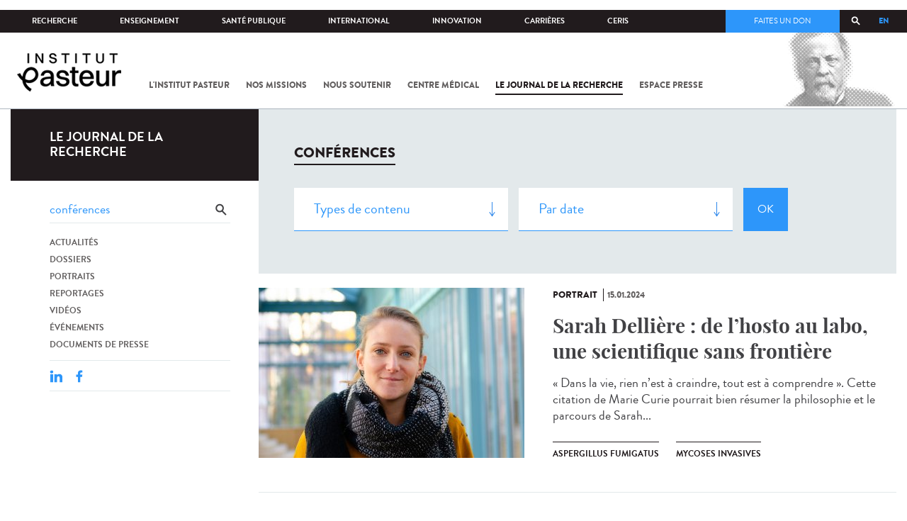

--- FILE ---
content_type: application/javascript
request_url: https://www.pasteur.fr/sites/default/files/js/js_uSn03wK9QP-8pMnrJUNnLY26LjUHdMaLjZtmhDMWz9E.js
body_size: 249571
content:
window.Modernizr=function(e,t,o){function x(e){y.cssText=e};function O(e,t){return x(g.join(e+';')+(t||''))};function u(e,t){return typeof e===t};function M(e,t){return!!~(''+e).indexOf(t)};function k(e,t){for(var r in e){var n=e[r];if(!M(n,'-')&&y[n]!==o)return t=='pfx'?n:!0};return!1};function F(e,t,n){for(var i in e){var r=t[e[i]];if(r!==o)return n===!1?e[i]:u(r,'function')?r.bind(n||t):r};return!1};function c(e,t,n){var r=e.charAt(0).toUpperCase()+e.slice(1),o=(e+' '+C.join(r+' ')+r).split(' ');return u(t,'string')||u(t,'undefined')?k(o,t):(o=(e+' '+j.join(r+' ')+r).split(' '),F(o,t,n))};function D(){n.input=function(n){for(var r=0,o=n.length;r<o;r++)d[n[r]]=n[r]in i;return d.list&&(d.list=!!t.createElement('datalist')&&!!e.HTMLDataListElement),d}('autocomplete autofocus list placeholder max min multiple pattern required step'.split(' ')),n.inputtypes=function(e){for(var r=0,n,c,l,u=e.length;r<u;r++)i.setAttribute('type',c=e[r]),n=i.type!=='text',n&&(i.value=v,i.style.cssText='position:absolute;visibility:hidden;',/^range$/.test(c)&&i.style.WebkitAppearance!==o?(a.appendChild(i),l=t.defaultView,n=l.getComputedStyle&&l.getComputedStyle(i,null).WebkitAppearance!=='textfield'&&i.offsetHeight!==0,a.removeChild(i)):/^(search|tel)$/.test(c)||(/^(url|email)$/.test(c)?n=i.checkValidity&&i.checkValidity()===!1:n=i.value!=v)),N[e[r]]=!!n;return N}('search tel url email datetime date month week time datetime-local number range color'.split(' '))};var P='2.8.3',n={},h=!0,a=t.documentElement,l='modernizr',T=t.createElement(l),y=T.style,i=t.createElement('input'),v=':)',L={}.toString,g=' -webkit- -moz- -o- -ms- '.split(' '),S='Webkit Moz O ms',C=S.split(' '),j=S.toLowerCase().split(' '),r={},N={},d={},b=[],E=b.slice,f,s=function(e,n,r,o){var d,f,s,p,i=t.createElement('div'),u=t.body,c=u||t.createElement('body');if(parseInt(r,10))while(r--)s=t.createElement('div'),s.id=o?o[r]:l+(r+1),i.appendChild(s);return d=['&#173;','<style id="s',l,'">',e,'</style>'].join(''),i.id=l,(u?i:c).innerHTML+=d,c.appendChild(i),u||(c.style.background='',c.style.overflow='hidden',p=a.style.overflow,a.style.overflow='hidden',a.appendChild(c)),f=n(i,e),u?i.parentNode.removeChild(i):(c.parentNode.removeChild(c),a.style.overflow=p),!!f},A=function(t){var n=e.matchMedia||e.msMatchMedia;if(n)return n(t)&&n(t).matches||!1;var r;return s('@media '+t+' { #'+l+' { position: absolute; } }',function(t){r=(e.getComputedStyle?getComputedStyle(t,null):t.currentStyle)['position']=='absolute'}),r},z=function(){function n(n,r){r=r||t.createElement(e[n]||'div'),n='on'+n;var i=n in r;return i||(r.setAttribute||(r=t.createElement('div')),r.setAttribute&&r.removeAttribute&&(r.setAttribute(n,''),i=u(r[n],'function'),u(r[n],'undefined')||(r[n]=o),r.removeAttribute(n))),r=null,i};var e={select:'input',change:'input',submit:'form',reset:'form',error:'img',load:'img',abort:'img'};return n}(),w={}.hasOwnProperty,p;!u(w,'undefined')&&!u(w.call,'undefined')?p=function(e,t){return w.call(e,t)}:p=function(e,t){return t in e&&u(e.constructor.prototype[t],'undefined')},Function.prototype.bind||(Function.prototype.bind=function(e){var t=this;if(typeof t!='function')throw new TypeError;var n=E.call(arguments,1),r=function(){if(this instanceof r){var a=function(){};a.prototype=t.prototype;var i=new a,o=t.apply(i,n.concat(E.call(arguments)));return Object(o)===o?o:i};return t.apply(e,n.concat(E.call(arguments)))};return r}),r.flexbox=function(){return c('flexWrap')},r.flexboxlegacy=function(){return c('boxDirection')},r.touch=function(){var n;return'ontouchstart'in e||e.DocumentTouch&&t instanceof DocumentTouch?n=!0:s(['@media (',g.join('touch-enabled),('),l,')','{#modernizr{top:9px;position:absolute}}'].join(''),function(e){n=e.offsetTop===9}),n},r.draganddrop=function(){var e=t.createElement('div');return'draggable'in e||'ondragstart'in e&&'ondrop'in e},r.rgba=function(){return x('background-color:rgba(150,255,150,.5)'),M(y.backgroundColor,'rgba')},r.backgroundsize=function(){return c('backgroundSize')},r.borderimage=function(){return c('borderImage')},r.textshadow=function(){return t.createElement('div').style.textShadow===''},r.cssanimations=function(){return c('animationName')},r.csstransforms=function(){return!!c('transform')},r.csstransforms3d=function(){var e=!!c('perspective');return e&&'webkitPerspective'in a.style&&s('@media (transform-3d),(-webkit-transform-3d){#modernizr{left:9px;position:absolute;height:3px;}}',function(t,n){e=t.offsetLeft===9&&t.offsetHeight===3}),e},r.csstransitions=function(){return c('transition')},r.generatedcontent=function(){var e;return s(['#',l,'{font:0/0 a}#',l,':after{content:"',v,'";visibility:hidden;font:3px/1 a}'].join(''),function(t){e=t.offsetHeight>=3}),e},r.video=function(){var n=t.createElement('video'),e=!1;try{if(e=!!n.canPlayType)e=new Boolean(e),e.ogg=n.canPlayType('video/ogg; codecs="theora"').replace(/^no$/,''),e.h264=n.canPlayType('video/mp4; codecs="avc1.42E01E"').replace(/^no$/,''),e.webm=n.canPlayType('video/webm; codecs="vp8, vorbis"').replace(/^no$/,'')}catch(r){};return e},r.audio=function(){var n=t.createElement('audio'),e=!1;try{if(e=!!n.canPlayType)e=new Boolean(e),e.ogg=n.canPlayType('audio/ogg; codecs="vorbis"').replace(/^no$/,''),e.mp3=n.canPlayType('audio/mpeg;').replace(/^no$/,''),e.wav=n.canPlayType('audio/wav; codecs="1"').replace(/^no$/,''),e.m4a=(n.canPlayType('audio/x-m4a;')||n.canPlayType('audio/aac;')).replace(/^no$/,'')}catch(r){};return e};for(var m in r)p(r,m)&&(f=m.toLowerCase(),n[f]=r[m](),b.push((n[f]?'':'no-')+f));return n.input||D(),n.addTest=function(e,t){if(typeof e=='object')for(var r in e)p(e,r)&&n.addTest(r,e[r]);else{e=e.toLowerCase();if(n[e]!==o)return n;t=typeof t=='function'?t():t,typeof h!='undefined'&&h&&(a.className+=' '+(t?'':'no-')+e),n[e]=t};return n},x(''),T=i=null,n._version=P,n._prefixes=g,n._domPrefixes=j,n._cssomPrefixes=C,n.mq=A,n.hasEvent=z,n.testProp=function(e){return k([e])},n.testAllProps=c,n.testStyles=s,a.className=a.className.replace(/(^|\s)no-js(\s|$)/,'$1$2')+(h?' js '+b.join(' '):''),n}(this,this.document),function(e,t){function f(e,t){var n=e.createElement('p'),r=e.getElementsByTagName('head')[0]||e.documentElement;return n.innerHTML='x<style>'+t+'</style>',r.insertBefore(n.lastChild,r.firstChild)};function i(){var e=n.elements;return typeof e=='string'?e.split(' '):e};function a(e){var t=d[e[s]];return t||(t={},u++,e[s]=u,d[u]=t),t};function p(e,n,o){n||(n=t);if(r)return n.createElement(e);o||(o=a(n));var i;return o.cache[e]?i=o.cache[e].cloneNode():E.test(e)?i=(o.cache[e]=o.createElem(e)).cloneNode():i=o.createElem(e),i.canHaveChildren&&!b.test(e)&&!i.tagUrn?o.frag.appendChild(i):i};function w(e,n){e||(e=t);if(r)return e.createDocumentFragment();n=n||a(e);var c=n.frag.cloneNode(),o=0,l=i(),u=l.length;for(;o<u;o++)c.createElement(l[o]);return c};function x(e,t){t.cache||(t.cache={},t.createElem=e.createElement,t.createFrag=e.createDocumentFragment,t.frag=t.createFrag()),e.createElement=function(r){return n.shivMethods?p(r,e,t):t.createElem(r)},e.createDocumentFragment=Function('h,f','return function(){var n=f.cloneNode(),c=n.createElement;h.shivMethods&&('+i().join().replace(/\w+/g,function(e){return t.createElem(e),t.frag.createElement(e),'c("'+e+'")'})+');return n}')(n,t.frag)};function m(e){e||(e=t);var o=a(e);return n.shivCSS&&!l&&!o.hasCSS&&(o.hasCSS=!!f(e,'article,aside,dialog,figcaption,figure,footer,header,hgroup,main,nav,section{display:block}mark{background:#FF0;color:#000}template{display:none}')),r||x(e,o),e};function T(e){var t,n=e.getElementsByTagName('*'),r=n.length,a=RegExp('^(?:'+i().join('|')+')$','i'),o=[];while(r--)t=n[r],a.test(t.nodeName)&&o.push(t.applyElement(S(t)));return o};function S(e){var t,r=e.attributes,i=r.length,n=e.ownerDocument.createElement(o+':'+e.nodeName);while(i--)t=r[i],t.specified&&n.setAttribute(t.nodeName,t.nodeValue);return n.style.cssText=e.style.cssText,n};function C(e){var t,n=e.split('{'),r=n.length,a=RegExp('(^|[\\s,>+~])('+i().join('|')+')(?=[[\\s,>+~#.:]|$)','gi'),c='$1'+o+'\\:$2';while(r--)t=n[r]=n[r].split('}'),t[t.length-1]=t[t.length-1].replace(a,c),n[r]=t.join('}');return n.join('{')};function j(e){var t=e.length;while(t--)e[t].removeNode()};function h(e){function l(){clearTimeout(n._removeSheetTimer),t&&t.removeNode(!0),t=null};var t,r,n=a(e),i=e.namespaces,c=e.parentWindow;return!v||e.printShived?e:(typeof i[o]=='undefined'&&i.add(o),c.attachEvent('onbeforeprint',function(){l();var c,u,o,d=e.styleSheets,i=[],n=d.length,s=Array(n);while(n--)s[n]=d[n];while(o=s.pop())if(!o.disabled&&y.test(o.media)){try{c=o.imports,u=c.length}catch(a){u=0};for(n=0;n<u;n++)s.push(c[n]);try{i.push(o.cssText)}catch(a){}};i=C(i.reverse().join('')),r=T(e),t=f(e,i)}),c.attachEvent('onafterprint',function(){j(r),clearTimeout(n._removeSheetTimer),n._removeSheetTimer=setTimeout(l,500)}),e.printShived=!0,e)};var g='3.7.0',c=e.html5||{},b=/^<|^(?:button|map|select|textarea|object|iframe|option|optgroup)$/i,E=/^(?:a|b|code|div|fieldset|h1|h2|h3|h4|h5|h6|i|label|li|ol|p|q|span|strong|style|table|tbody|td|th|tr|ul)$/i,l,s='_html5shiv',u=0,d={},r;(function(){try{var n=t.createElement('a');n.innerHTML='<xyz></xyz>',l='hidden'in n,r=n.childNodes.length==1||function(){t.createElement('a');var e=t.createDocumentFragment();return typeof e.cloneNode=='undefined'||typeof e.createDocumentFragment=='undefined'||typeof e.createElement=='undefined'}()}catch(e){l=!0,r=!0}})();var n={elements:c.elements||'abbr article aside audio bdi canvas data datalist details dialog figcaption figure footer header hgroup main mark meter nav output progress section summary template time video',version:g,shivCSS:c.shivCSS!==!1,supportsUnknownElements:r,shivMethods:c.shivMethods!==!1,type:'default',shivDocument:m,createElement:p,createDocumentFragment:w};e.html5=n,m(t);var y=/^$|\b(?:all|print)\b/,o='html5shiv',v=!r&&function(){var n=t.documentElement;return typeof t.namespaces!='undefined'&&typeof t.parentWindow!='undefined'&&typeof n.applyElement!='undefined'&&typeof n.removeNode!='undefined'&&typeof e.attachEvent!='undefined'}();n.type+=' print',n.shivPrint=h,h(t)}(this,document),function(e,t,n){function d(e){return'[object Function]'==m.call(e)};function f(e){return'string'==typeof e};function p(){};function T(e){return!e||'loaded'==e||'complete'==e||'uninitialized'==e};function c(){var e=u.shift();s=1,e?e.t?l(function(){('c'==e.t?o.injectCss:o.injectJs)(e.s,0,e.a,e.x,e.e,1)},0):(e(),c()):s=0};function j(e,n,d,f,p,h,m){function w(t){if(!b&&T(i.readyState)&&(E.r=b=1,!s&&c(),i.onload=i.onreadystatechange=null,t)){'img'!=e&&l(function(){g.removeChild(i)},50);for(var o in r[n])r[n].hasOwnProperty(o)&&r[n][o].onload()}};var m=m||o.errorTimeout,i=t.createElement(e),b=0,y=0,E={t:d,s:n,e:p,a:h,x:m};1===r[n]&&(y=1,r[n]=[]),'object'==e?i.data=n:(i.src=n,i.type=e),i.width=i.height='0',i.onerror=i.onload=i.onreadystatechange=function(){w.call(this,y)},u.splice(f,0,E),'img'!=e&&(y||2===r[n]?(g.insertBefore(i,v?null:a),l(w,m)):r[n].push(i))};function N(e,t,n,r,o){return s=0,t=t||'j',f(e)?j('c'==t?C:b,e,t,this.i++,n,r,o):(u.splice(this.i++,0,e),1==u.length&&c()),this};function S(){var e=o;return e.loader={load:N,i:0},e};var i=t.documentElement,l=e.setTimeout,a=t.getElementsByTagName('script')[0],m={}.toString,u=[],s=0,y='MozAppearance'in i.style,v=y&&!!t.createRange().compareNode,g=v?i:a.parentNode,i=e.opera&&'[object Opera]'==m.call(e.opera),i=!!t.attachEvent&&!i,b=y?'object':i?'script':'img',C=i?'script':b,E=Array.isArray||function(e){return'[object Array]'==m.call(e)},h=[],r={},w={timeout:function(e,t){return t.length&&(e.timeout=t[0]),e}},x,o;o=function(e){function u(e){var e=e.split('!'),i=h.length,t=e.pop(),a=e.length,t={url:t,origUrl:t,prefixes:e},o,n,r;for(n=0;n<a;n++)r=e[n].split('='),(o=w[r.shift()])&&(t=o(t,r));for(n=0;n<i;n++)t=h[n](t);return t};function c(e,t,i,a,c){var o=u(e),l=o.autoCallback;o.url.split('.').pop().split('?').shift(),o.bypass||(t&&(t=d(t)?t:t[e]||t[a]||t[e.split('/').pop().split('?')[0]]),o.instead?o.instead(e,t,i,a,c):(r[o.url]?o.noexec=!0:r[o.url]=1,i.load(o.url,o.forceCSS||!o.forceJS&&'css'==o.url.split('.').pop().split('?').shift()?'c':n,o.noexec,o.attrs,o.timeout),(d(t)||d(l))&&i.load(function(){S(),t&&t(o.origUrl,c,a),l&&l(o.origUrl,c,a),r[o.url]=2})))};function l(e,t){function s(e,a){if(e){if(f(e))a||(n=function(){var e=[].slice.call(arguments);l.apply(this,e),o()}),c(e,n,t,0,i);else if(Object(e)===e)for(r in u=function(){var t=0,n;for(n in e)e.hasOwnProperty(n)&&t++;return t}(),e)e.hasOwnProperty(r)&&(!a&&!--u&&(d(n)?n=function(){var e=[].slice.call(arguments);l.apply(this,e),o()}:n[r]=function(e){return function(){var t=[].slice.call(arguments);e&&e.apply(this,t),o()}}(l[r])),c(e[r],n,t,r,i))}
else!a&&o()};var i=!!e.test,a=e.load||e.both,n=e.callback||p,l=n,o=e.complete||p,u,r;s(i?e.yep:e.nope,!!a),a&&s(a)};var i,t,a=this.yepnope.loader;if(f(e))c(e,0,a,0);else if(E(e))for(i=0;i<e.length;i++)t=e[i],f(t)?c(t,0,a,0):E(t)?o(t):Object(t)===t&&l(t,a);else Object(e)===e&&l(e,a)},o.addPrefix=function(e,t){w[e]=t},o.addFilter=function(e){h.push(e)},o.errorTimeout=1e4,null==t.readyState&&t.addEventListener&&(t.readyState='loading',t.addEventListener('DOMContentLoaded',x=function(){t.removeEventListener('DOMContentLoaded',x,0),t.readyState='complete'},0)),e.yepnope=S(),e.yepnope.executeStack=c,e.yepnope.injectJs=function(e,n,r,u,s,f){var i=t.createElement('script'),d,m,u=u||o.errorTimeout;i.src=e;for(m in r)i.setAttribute(m,r[m]);n=f?c:n||p,i.onreadystatechange=i.onload=function(){!d&&T(i.readyState)&&(d=1,n(),i.onload=i.onreadystatechange=null)},l(function(){d||(d=1,n(1))},u),s?i.onload():a.parentNode.insertBefore(i,a)},e.yepnope.injectCss=function(e,n,r,o,i,u){var o=t.createElement('link'),s,n=u?c:n||p;o.href=e,o.rel='stylesheet',o.type='text/css';for(s in r)o.setAttribute(s,r[s]);i||(a.parentNode.insertBefore(o,a),l(n,0))}}(this,document),Modernizr.load=function(){yepnope.apply(window,[].slice.call(arguments,0))},Modernizr.addTest('boxsizing',function(){return Modernizr.testAllProps('boxSizing')&&(document.documentMode===undefined||document.documentMode>7)}),Modernizr.addTest('mediaqueries',Modernizr.mq('only all'));;
!function(e){var t=!0;e.flexslider=function(n,u){var a=e(n);a.vars=e.extend({},e.flexslider.defaults,u);var s=a.vars.namespace,m=window.navigator&&window.navigator.msPointerEnabled&&window.MSGesture,f=('ontouchstart'in window||m||window.DocumentTouch&&document instanceof DocumentTouch)&&a.vars.touch,p='click touchend MSPointerUp keyup',l='',g,c='vertical'===a.vars.direction,o=a.vars.reverse,r=a.vars.itemWidth>0,d='fade'===a.vars.animation,v=''!==a.vars.asNavFor,i={};e.data(n,'flexslider',a),i={init:function(){a.animating=!1,a.currentSlide=parseInt(a.vars.startAt?a.vars.startAt:0,10),isNaN(a.currentSlide)&&(a.currentSlide=0),a.animatingTo=a.currentSlide,a.atEnd=0===a.currentSlide||a.currentSlide===a.last,a.containerSelector=a.vars.selector.substr(0,a.vars.selector.search(' ')),a.slides=e(a.vars.selector,a),a.container=e(a.containerSelector,a),a.count=a.slides.length,a.syncExists=e(a.vars.sync).length>0,'slide'===a.vars.animation&&(a.vars.animation='swing'),a.prop=c?'top':'marginLeft',a.args={},a.manualPause=!1,a.stopped=!1,a.started=!1,a.startTimeout=null,a.transitions=!a.vars.video&&!d&&a.vars.useCSS&&function(){var n=document.createElement('div'),e=['perspectiveProperty','WebkitPerspective','MozPerspective','OPerspective','msPerspective'];for(var t in e)if(void 0!==n.style[e[t]])return a.pfx=e[t].replace('Perspective','').toLowerCase(),a.prop='-'+a.pfx+'-transform',!0;return!1}(),a.ensureAnimationEnd='',''!==a.vars.controlsContainer&&(a.controlsContainer=e(a.vars.controlsContainer).length>0&&e(a.vars.controlsContainer)),''!==a.vars.manualControls&&(a.manualControls=e(a.vars.manualControls).length>0&&e(a.vars.manualControls)),''!==a.vars.customDirectionNav&&(a.customDirectionNav=2===e(a.vars.customDirectionNav).length&&e(a.vars.customDirectionNav)),a.vars.randomize&&(a.slides.sort(function(){return Math.round(Math.random())-.5}),a.container.empty().append(a.slides)),a.doMath(),a.setup('init'),a.vars.controlNav&&i.controlNav.setup(),a.vars.directionNav&&i.directionNav.setup(),a.vars.keyboard&&(1===e(a.containerSelector).length||a.vars.multipleKeyboard)&&e(document).bind('keyup',function(e){var t=e.keyCode;if(!a.animating&&(39===t||37===t)){var n=39===t?a.getTarget('next'):37===t?a.getTarget('prev'):!1;a.flexAnimate(n,a.vars.pauseOnAction)}}),a.vars.mousewheel&&a.bind('mousewheel',function(e,t,n,i){e.preventDefault();var s=0>t?a.getTarget('next'):a.getTarget('prev');a.flexAnimate(s,a.vars.pauseOnAction)}),a.vars.pausePlay&&i.pausePlay.setup(),a.vars.slideshow&&a.vars.pauseInvisible&&i.pauseInvisible.init(),a.vars.slideshow&&(a.vars.pauseOnHover&&a.hover(function(){a.manualPlay||a.manualPause||a.pause()},function(){a.manualPause||a.manualPlay||a.stopped||a.play()}),a.vars.pauseInvisible&&i.pauseInvisible.isHidden()||(a.vars.initDelay>0?a.startTimeout=setTimeout(a.play,a.vars.initDelay):a.play())),v&&i.asNav.setup(),f&&a.vars.touch&&i.touch(),(!d||d&&a.vars.smoothHeight)&&e(window).bind('resize orientationchange focus',i.resize),a.find('img').attr('draggable','false'),setTimeout(function(){a.vars.start(a)},200)},asNav:{setup:function(){a.asNav=!0,a.animatingTo=Math.floor(a.currentSlide/a.move),a.currentItem=a.currentSlide,a.slides.removeClass(s+'active-slide').eq(a.currentItem).addClass(s+'active-slide'),m?(n._slider=a,a.slides.each(function(){var t=this;t._gesture=new MSGesture,t._gesture.target=t,t.addEventListener('MSPointerDown',function(e){e.preventDefault(),e.currentTarget._gesture&&e.currentTarget._gesture.addPointer(e.pointerId)},!1),t.addEventListener('MSGestureTap',function(t){t.preventDefault();var n=e(this),i=n.index();e(a.vars.asNavFor).data('flexslider').animating||n.hasClass('active')||(a.direction=a.currentItem<i?'next':'prev',a.flexAnimate(i,a.vars.pauseOnAction,!1,!0,!0))})})):a.slides.on(p,function(t){t.preventDefault();var n=e(this),i=n.index(),r=n.offset().left-e(a).scrollLeft();0>=r&&n.hasClass(s+'active-slide')?a.flexAnimate(a.getTarget('prev'),!0):e(a.vars.asNavFor).data('flexslider').animating||n.hasClass(s+'active-slide')||(a.direction=a.currentItem<i?'next':'prev',a.flexAnimate(i,a.vars.pauseOnAction,!1,!0,!0))})}},controlNav:{setup:function(){a.manualControls?i.controlNav.setupManual():i.controlNav.setupPaging()},setupPaging:function(){var d='thumbnails'===a.vars.controlNav?'control-thumbs':'control-paging',c=1,o,t;if(a.controlNavScaffold=e('<ol class="'+s+'control-nav '+s+d+'"></ol>'),a.pagingCount>1)for(var r=0;r<a.pagingCount;r++){if(t=a.slides.eq(r),void 0===t.attr('data-thumb-alt')&&t.attr('data-thumb-alt',''),altText=''!==t.attr('data-thumb-alt')?altText=' alt="'+t.attr('data-thumb-alt')+'"':'',o='thumbnails'===a.vars.controlNav?'<img src="'+t.attr('data-thumb')+'"'+altText+'/>':'<a href="#">'+c+'</a>','thumbnails'===a.vars.controlNav&&!0===a.vars.thumbCaptions){var n=t.attr('data-thumbcaption');''!==n&&void 0!==n&&(o+='<span class="'+s+'caption">'+n+'</span>')};a.controlNavScaffold.append('<li>'+o+'</li>'),c++};a.controlsContainer?e(a.controlsContainer).append(a.controlNavScaffold):a.append(a.controlNavScaffold),i.controlNav.set(),i.controlNav.active(),a.controlNavScaffold.delegate('a, img',p,function(t){if(t.preventDefault(),''===l||l===t.type){var n=e(this),r=a.controlNav.index(n);n.hasClass(s+'active')||(a.direction=r>a.currentSlide?'next':'prev',a.flexAnimate(r,a.vars.pauseOnAction))};''===l&&(l=t.type),i.setToClearWatchedEvent()})},setupManual:function(){a.controlNav=a.manualControls,i.controlNav.active(),a.controlNav.bind(p,function(t){if(t.preventDefault(),''===l||l===t.type){var n=e(this),r=a.controlNav.index(n);n.hasClass(s+'active')||(r>a.currentSlide?a.direction='next':a.direction='prev',a.flexAnimate(r,a.vars.pauseOnAction))};''===l&&(l=t.type),i.setToClearWatchedEvent()})},set:function(){var t='thumbnails'===a.vars.controlNav?'img':'a';a.controlNav=e('.'+s+'control-nav li '+t,a.controlsContainer?a.controlsContainer:a)},active:function(){a.controlNav.removeClass(s+'active').eq(a.animatingTo).addClass(s+'active')},update:function(t,n){a.pagingCount>1&&'add'===t?a.controlNavScaffold.append(e('<li><a href="#">'+a.count+'</a></li>')):1===a.pagingCount?a.controlNavScaffold.find('li').remove():a.controlNav.eq(n).closest('li').remove(),i.controlNav.set(),a.pagingCount>1&&a.pagingCount!==a.controlNav.length?a.update(n,t):i.controlNav.active()}},directionNav:{setup:function(){var t=e('<ul class="'+s+'direction-nav"><li class="'+s+'nav-prev"><a class="'+s+'prev" href="#">'+a.vars.prevText+'</a></li><li class="'+s+'nav-next"><a class="'+s+'next" href="#">'+a.vars.nextText+'</a></li></ul>');a.customDirectionNav?a.directionNav=a.customDirectionNav:a.controlsContainer?(e(a.controlsContainer).append(t),a.directionNav=e('.'+s+'direction-nav li a',a.controlsContainer)):(a.append(t),a.directionNav=e('.'+s+'direction-nav li a',a)),i.directionNav.update(),a.directionNav.bind(p,function(t){t.preventDefault();var n;(''===l||l===t.type)&&(n=e(this).hasClass(s+'next')?a.getTarget('next'):a.getTarget('prev'),a.flexAnimate(n,a.vars.pauseOnAction)),''===l&&(l=t.type),i.setToClearWatchedEvent()})},update:function(){var e=s+'disabled';1===a.pagingCount?a.directionNav.addClass(e).attr('tabindex','-1'):a.vars.animationLoop?a.directionNav.removeClass(e).removeAttr('tabindex'):0===a.animatingTo?a.directionNav.removeClass(e).filter('.'+s+'prev').addClass(e).attr('tabindex','-1'):a.animatingTo===a.last?a.directionNav.removeClass(e).filter('.'+s+'next').addClass(e).attr('tabindex','-1'):a.directionNav.removeClass(e).removeAttr('tabindex')}},pausePlay:{setup:function(){var t=e('<div class="'+s+'pauseplay"><a href="#"></a></div>');a.controlsContainer?(a.controlsContainer.append(t),a.pausePlay=e('.'+s+'pauseplay a',a.controlsContainer)):(a.append(t),a.pausePlay=e('.'+s+'pauseplay a',a)),i.pausePlay.update(a.vars.slideshow?s+'pause':s+'play'),a.pausePlay.bind(p,function(t){t.preventDefault(),(''===l||l===t.type)&&(e(this).hasClass(s+'pause')?(a.manualPause=!0,a.manualPlay=!1,a.pause()):(a.manualPause=!1,a.manualPlay=!0,a.play())),''===l&&(l=t.type),i.setToClearWatchedEvent()})},update:function(e){'play'===e?a.pausePlay.removeClass(s+'pause').addClass(s+'play').html(a.vars.playText):a.pausePlay.removeClass(s+'play').addClass(s+'pause').html(a.vars.pauseText)}},touch:function(){function y(e){e.stopPropagation(),a.animating?e.preventDefault():(a.pause(),n._gesture.addPointer(e.pointerId),i=0,t=c?a.h:a.w,l=Number(new Date),s=r&&o&&a.animatingTo===a.last?0:r&&o?a.limit-(a.itemW+a.vars.itemMargin)*a.move*a.animatingTo:r&&a.currentSlide===a.last?a.limit:r?(a.itemW+a.vars.itemMargin)*a.move*a.currentSlide:o?(a.last-a.currentSlide+a.cloneOffset)*t:(a.currentSlide+a.cloneOffset)*t)};function b(a){a.stopPropagation();var r=a.target._slider;if(r){var o=-a.translationX,v=-a.translationY;return i+=c?v:o,e=i,u=c?Math.abs(i)<Math.abs(-o):Math.abs(i)<Math.abs(-v),a.detail===a.MSGESTURE_FLAG_INERTIA?void setImmediate(function(){n._gesture.stop()}):void((!u||Number(new Date)-l>500)&&(a.preventDefault(),!d&&r.transitions&&(r.vars.animationLoop||(e=i/(0===r.currentSlide&&0>i||r.currentSlide===r.last&&i>0?Math.abs(i)/t+2:1)),r.setProps(s+e,'setTouch'))))}};function T(a){a.stopPropagation();var n=a.target._slider;if(n){if(n.animatingTo===n.currentSlide&&!u&&null!==e){var r=o?-e:e,c=r>0?n.getTarget('next'):n.getTarget('prev');n.canAdvance(c)&&(Number(new Date)-l<550&&Math.abs(r)>50||Math.abs(r)>t/2)?n.flexAnimate(c,n.vars.pauseOnAction):d||n.flexAnimate(n.currentSlide,n.vars.pauseOnAction,!0)};f=null,g=null,e=null,s=null,i=0}};var f,g,s,t,e,l,x,h,S,u=!1,v=0,p=0,i=0;m?(n.style.msTouchAction='none',n._gesture=new MSGesture,n._gesture.target=n,n.addEventListener('MSPointerDown',y,!1),n._slider=a,n.addEventListener('MSGestureChange',b,!1),n.addEventListener('MSGestureEnd',T,!1)):(x=function(e){a.animating?e.preventDefault():(window.navigator.msPointerEnabled||1===e.touches.length)&&(a.pause(),t=c?a.h:a.w,l=Number(new Date),v=e.touches[0].pageX,p=e.touches[0].pageY,s=r&&o&&a.animatingTo===a.last?0:r&&o?a.limit-(a.itemW+a.vars.itemMargin)*a.move*a.animatingTo:r&&a.currentSlide===a.last?a.limit:r?(a.itemW+a.vars.itemMargin)*a.move*a.currentSlide:o?(a.last-a.currentSlide+a.cloneOffset)*t:(a.currentSlide+a.cloneOffset)*t,f=c?p:v,g=c?v:p,n.addEventListener('touchmove',h,!1),n.addEventListener('touchend',S,!1))},h=function(n){v=n.touches[0].pageX,p=n.touches[0].pageY,e=c?f-p:f-v,u=c?Math.abs(e)<Math.abs(v-g):Math.abs(e)<Math.abs(p-g);var i=500;(!u||Number(new Date)-l>i)&&(n.preventDefault(),!d&&a.transitions&&(a.vars.animationLoop||(e/=0===a.currentSlide&&0>e||a.currentSlide===a.last&&e>0?Math.abs(e)/t+2:1),a.setProps(s+e,'setTouch')))},S=function(i){if(n.removeEventListener('touchmove',h,!1),a.animatingTo===a.currentSlide&&!u&&null!==e){var r=o?-e:e,c=r>0?a.getTarget('next'):a.getTarget('prev');a.canAdvance(c)&&(Number(new Date)-l<550&&Math.abs(r)>50||Math.abs(r)>t/2)?a.flexAnimate(c,a.vars.pauseOnAction):d||a.flexAnimate(a.currentSlide,a.vars.pauseOnAction,!0)};n.removeEventListener('touchend',S,!1),f=null,g=null,e=null,s=null},n.addEventListener('touchstart',x,!1))},resize:function(){!a.animating&&a.is(':visible')&&(r||a.doMath(),d?i.smoothHeight():r?(a.slides.width(a.computedW),a.update(a.pagingCount),a.setProps()):c?(a.viewport.height(a.h),a.setProps(a.h,'setTotal')):(a.vars.smoothHeight&&i.smoothHeight(),a.newSlides.width(a.computedW),a.setProps(a.computedW,'setTotal')))},smoothHeight:function(e){if(!c||d){var t=d?a:a.viewport;e?t.animate({height:a.slides.eq(a.animatingTo).height()},e):t.height(a.slides.eq(a.animatingTo).height())}},sync:function(t){var n=e(a.vars.sync).data('flexslider'),i=a.animatingTo;switch(t){case'animate':n.flexAnimate(i,a.vars.pauseOnAction,!1,!0);break;case'play':n.playing||n.asNav||n.play();break;case'pause':n.pause()}},uniqueID:function(t){return t.filter('[id]').add(t.find('[id]')).each(function(){var t=e(this);t.attr('id',t.attr('id')+'_clone')}),t},pauseInvisible:{visProp:null,init:function(){var e=i.pauseInvisible.getHiddenProp();if(e){var t=e.replace(/[H|h]idden/,'')+'visibilitychange';document.addEventListener(t,function(){i.pauseInvisible.isHidden()?a.startTimeout?clearTimeout(a.startTimeout):a.pause():a.started?a.play():a.vars.initDelay>0?setTimeout(a.play,a.vars.initDelay):a.play()})}},isHidden:function(){var e=i.pauseInvisible.getHiddenProp();return e?document[e]:!1},getHiddenProp:function(){var t=['webkit','moz','ms','o'];if('hidden'in document)return'hidden';for(var e=0;e<t.length;e++)if(t[e]+'Hidden'in document)return t[e]+'Hidden';return null}},setToClearWatchedEvent:function(){clearTimeout(g),g=setTimeout(function(){l=''},3e3)}},a.flexAnimate=function(t,n,u,h,p){if(a.vars.animationLoop||t===a.currentSlide||(a.direction=t>a.currentSlide?'next':'prev'),v&&1===a.pagingCount&&(a.direction=a.currentItem<t?'next':'prev'),!a.animating&&(a.canAdvance(t,p)||u)&&a.is(':visible')){if(v&&h){var x=e(a.vars.asNavFor).data('flexslider');if(a.atEnd=0===t||t===a.count-1,x.flexAnimate(t,!0,!1,!0,p),a.direction=a.currentItem<t?'next':'prev',x.direction=a.direction,Math.ceil((t+1)/a.visible)-1===a.currentSlide||0===t)return a.currentItem=t,a.slides.removeClass(s+'active-slide').eq(t).addClass(s+'active-slide'),!1;a.currentItem=t,a.slides.removeClass(s+'active-slide').eq(t).addClass(s+'active-slide'),t=Math.floor(t/a.visible)};if(a.animating=!0,a.animatingTo=t,n&&a.pause(),a.vars.before(a),a.syncExists&&!p&&i.sync('animate'),a.vars.controlNav&&i.controlNav.active(),r||a.slides.removeClass(s+'active-slide').eq(t).addClass(s+'active-slide'),a.atEnd=0===t||t===a.last,a.vars.directionNav&&i.directionNav.update(),t===a.last&&(a.vars.end(a),a.vars.animationLoop||a.pause()),d)f?(a.slides.eq(a.currentSlide).css({opacity:0,zIndex:1}),a.slides.eq(t).css({opacity:1,zIndex:2}),a.wrapup(l)):(a.slides.eq(a.currentSlide).css({zIndex:1}).animate({opacity:0},a.vars.animationSpeed,a.vars.easing),a.slides.eq(t).css({zIndex:2}).animate({opacity:1},a.vars.animationSpeed,a.vars.easing,a.wrapup));else{var l=c?a.slides.filter(':first').height():a.computedW,S,m,g;r?(S=a.vars.itemMargin,g=(a.itemW+S)*a.move*a.animatingTo,m=g>a.limit&&1!==a.visible?a.limit:g):m=0===a.currentSlide&&t===a.count-1&&a.vars.animationLoop&&'next'!==a.direction?o?(a.count+a.cloneOffset)*l:0:a.currentSlide===a.last&&0===t&&a.vars.animationLoop&&'prev'!==a.direction?o?0:(a.count+1)*l:o?(a.count-1-t+a.cloneOffset)*l:(t+a.cloneOffset)*l,a.setProps(m,'',a.vars.animationSpeed),a.transitions?(a.vars.animationLoop&&a.atEnd||(a.animating=!1,a.currentSlide=a.animatingTo),a.container.unbind('webkitTransitionEnd transitionend'),a.container.bind('webkitTransitionEnd transitionend',function(){clearTimeout(a.ensureAnimationEnd),a.wrapup(l)}),clearTimeout(a.ensureAnimationEnd),a.ensureAnimationEnd=setTimeout(function(){a.wrapup(l)},a.vars.animationSpeed+100)):a.container.animate(a.args,a.vars.animationSpeed,a.vars.easing,function(){a.wrapup(l)})};a.vars.smoothHeight&&i.smoothHeight(a.vars.animationSpeed)}},a.wrapup=function(e){d||r||(0===a.currentSlide&&a.animatingTo===a.last&&a.vars.animationLoop?a.setProps(e,'jumpEnd'):a.currentSlide===a.last&&0===a.animatingTo&&a.vars.animationLoop&&a.setProps(e,'jumpStart')),a.animating=!1,a.currentSlide=a.animatingTo,a.vars.after(a)},a.animateSlides=function(){!a.animating&&t&&a.flexAnimate(a.getTarget('next'))},a.pause=function(){clearInterval(a.animatedSlides),a.animatedSlides=null,a.playing=!1,a.vars.pausePlay&&i.pausePlay.update('play'),a.syncExists&&i.sync('pause')},a.play=function(){a.playing&&clearInterval(a.animatedSlides),a.animatedSlides=a.animatedSlides||setInterval(a.animateSlides,a.vars.slideshowSpeed),a.started=a.playing=!0,a.vars.pausePlay&&i.pausePlay.update('pause'),a.syncExists&&i.sync('play')},a.stop=function(){a.pause(),a.stopped=!0},a.canAdvance=function(e,t){var n=v?a.pagingCount-1:a.last;return t?!0:v&&a.currentItem===a.count-1&&0===e&&'prev'===a.direction?!0:v&&0===a.currentItem&&e===a.pagingCount-1&&'next'!==a.direction?!1:e!==a.currentSlide||v?a.vars.animationLoop?!0:a.atEnd&&0===a.currentSlide&&e===n&&'next'!==a.direction?!1:a.atEnd&&a.currentSlide===n&&0===e&&'next'===a.direction?!1:!0:!1},a.getTarget=function(e){return a.direction=e,'next'===e?a.currentSlide===a.last?0:a.currentSlide+1:0===a.currentSlide?a.last:a.currentSlide-1},a.setProps=function(e,t,n){var i=function(){var n=e?e:(a.itemW+a.vars.itemMargin)*a.move*a.animatingTo,i=function(){if(r)return'setTouch'===t?e:o&&a.animatingTo===a.last?0:o?a.limit-(a.itemW+a.vars.itemMargin)*a.move*a.animatingTo:a.animatingTo===a.last?a.limit:n;switch(t){case'setTotal':return o?(a.count-1-a.currentSlide+a.cloneOffset)*e:(a.currentSlide+a.cloneOffset)*e;case'setTouch':return o?e:e;case'jumpEnd':return o?e:a.count*e;case'jumpStart':return o?a.count*e:e;default:return e}}();return-1*i+'px'}();a.transitions&&(i=c?'translate3d(0,'+i+',0)':'translate3d('+i+',0,0)',n=void 0!==n?n/1e3+'s':'0s',a.container.css('-'+a.pfx+'-transition-duration',n),a.container.css('transition-duration',n)),a.args[a.prop]=i,(a.transitions||void 0===n)&&a.container.css(a.args),a.container.css('transform',i)},a.setup=function(t){if(d)a.slides.css({width:'100%','float':'left',marginRight:'-100%',position:'relative'}),'init'===t&&(f?a.slides.css({opacity:0,display:'block',webkitTransition:'opacity '+a.vars.animationSpeed/1e3+'s ease',zIndex:1}).eq(a.currentSlide).css({opacity:1,zIndex:2}):0==a.vars.fadeFirstSlide?a.slides.css({opacity:0,display:'block',zIndex:1}).eq(a.currentSlide).css({zIndex:2}).css({opacity:1}):a.slides.css({opacity:0,display:'block',zIndex:1}).eq(a.currentSlide).css({zIndex:2}).animate({opacity:1},a.vars.animationSpeed,a.vars.easing)),a.vars.smoothHeight&&i.smoothHeight();else{var n,l;'init'===t&&(a.viewport=e('<div class="'+s+'viewport"></div>').css({overflow:'hidden',position:'relative'}).appendTo(a).append(a.container),a.cloneCount=0,a.cloneOffset=0,o&&(l=e.makeArray(a.slides).reverse(),a.slides=e(l),a.container.empty().append(a.slides))),a.vars.animationLoop&&!r&&(a.cloneCount=2,a.cloneOffset=1,'init'!==t&&a.container.find('.clone').remove(),a.container.append(i.uniqueID(a.slides.first().clone().addClass('clone')).attr('aria-hidden','true')).prepend(i.uniqueID(a.slides.last().clone().addClass('clone')).attr('aria-hidden','true'))),a.newSlides=e(a.vars.selector,a),n=o?a.count-1-a.currentSlide+a.cloneOffset:a.currentSlide+a.cloneOffset,c&&!r?(a.container.height(200*(a.count+a.cloneCount)+'%').css('position','absolute').width('100%'),setTimeout(function(){a.newSlides.css({display:'block'}),a.doMath(),a.viewport.height(a.h),a.setProps(n*a.h,'init')},'init'===t?100:0)):(a.container.width(200*(a.count+a.cloneCount)+'%'),a.setProps(n*a.computedW,'init'),setTimeout(function(){a.doMath(),a.newSlides.css({width:a.computedW,marginRight:a.computedM,'float':'left',display:'block'}),a.vars.smoothHeight&&i.smoothHeight()},'init'===t?100:0))};r||a.slides.removeClass(s+'active-slide').eq(a.currentSlide).addClass(s+'active-slide'),a.vars.init(a)},a.doMath=function(){var i=a.slides.first(),e=a.vars.itemMargin,t=a.vars.minItems,n=a.vars.maxItems;a.w=void 0===a.viewport?a.width():a.viewport.width(),a.h=i.height(),a.boxPadding=i.outerWidth()-i.width(),r?(a.itemT=a.vars.itemWidth+e,a.itemM=e,a.minW=t?t*a.itemT:a.w,a.maxW=n?n*a.itemT-e:a.w,a.itemW=a.minW>a.w?(a.w-e*(t-1))/t:a.maxW<a.w?(a.w-e*(n-1))/n:a.vars.itemWidth>a.w?a.w:a.vars.itemWidth,a.visible=Math.floor(a.w/a.itemW),a.move=a.vars.move>0&&a.vars.move<a.visible?a.vars.move:a.visible,a.pagingCount=Math.ceil((a.count-a.visible)/a.move+1),a.last=a.pagingCount-1,a.limit=1===a.pagingCount?0:a.vars.itemWidth>a.w?a.itemW*(a.count-1)+e*(a.count-1):(a.itemW+e)*a.count-a.w-e):(a.itemW=a.w,a.itemM=e,a.pagingCount=a.count,a.last=a.count-1),a.computedW=a.itemW-a.boxPadding,a.computedM=a.itemM},a.update=function(e,t){a.doMath(),r||(e<a.currentSlide?a.currentSlide+=1:e<=a.currentSlide&&0!==e&&(a.currentSlide-=1),a.animatingTo=a.currentSlide),a.vars.controlNav&&!a.manualControls&&('add'===t&&!r||a.pagingCount>a.controlNav.length?i.controlNav.update('add'):('remove'===t&&!r||a.pagingCount<a.controlNav.length)&&(r&&a.currentSlide>a.last&&(a.currentSlide-=1,a.animatingTo-=1),i.controlNav.update('remove',a.last))),a.vars.directionNav&&i.directionNav.update()},a.addSlide=function(t,n){var i=e(t);a.count+=1,a.last=a.count-1,c&&o?void 0!==n?a.slides.eq(a.count-n).after(i):a.container.prepend(i):void 0!==n?a.slides.eq(n).before(i):a.container.append(i),a.update(n,'add'),a.slides=e(a.vars.selector+':not(.clone)',a),a.setup(),a.vars.added(a)},a.removeSlide=function(t){var n=isNaN(t)?a.slides.index(e(t)):t;a.count-=1,a.last=a.count-1,isNaN(t)?e(t,a.slides).remove():c&&o?a.slides.eq(a.last).remove():a.slides.eq(t).remove(),a.doMath(),a.update(n,'remove'),a.slides=e(a.vars.selector+':not(.clone)',a),a.setup(),a.vars.removed(a)},i.init()},e(window).blur(function(e){t=!1}).focus(function(e){t=!0}),e.flexslider.defaults={namespace:'flex-',selector:'.slides > li',animation:'fade',easing:'swing',direction:'horizontal',reverse:!1,animationLoop:!0,smoothHeight:!1,startAt:0,slideshow:!0,slideshowSpeed:7e3,animationSpeed:600,initDelay:0,randomize:!1,fadeFirstSlide:!0,thumbCaptions:!1,pauseOnAction:!0,pauseOnHover:!1,pauseInvisible:!0,useCSS:!0,touch:!0,video:!1,controlNav:!0,directionNav:!0,prevText:'Previous',nextText:'Next',keyboard:!0,multipleKeyboard:!1,mousewheel:!1,pausePlay:!1,pauseText:'Pause',playText:'Play',controlsContainer:'',manualControls:'',customDirectionNav:'',sync:'',asNavFor:'',itemWidth:0,itemMargin:0,minItems:1,maxItems:0,move:0,allowOneSlide:!0,start:function(){},before:function(){},after:function(){},end:function(){},added:function(){},removed:function(){},init:function(){}},e.fn.flexslider=function(t){if(void 0===t&&(t={}),'object'==typeof t)return this.each(function(){var a=e(this),i=t.selector?t.selector:'.slides > li',n=a.find(i);1===n.length&&t.allowOneSlide===!0||0===n.length?(n.fadeIn(400),t.start&&t.start(a)):void 0===a.data('flexslider')&&new e.flexslider(this,t)});var a=e(this).data('flexslider');switch(t){case'play':a.play();break;case'pause':a.pause();break;case'stop':a.stop();break;case'next':a.flexAnimate(a.getTarget('next'),!0);break;case'prev':case'previous':a.flexAnimate(a.getTarget('prev'),!0);break;default:'number'==typeof t&&a.flexAnimate(t,!0)}}}(jQuery);;
+function(t){'use strict';function s(e,i){this.$body=t(document.body);this.$scrollElement=t(e).is(document.body)?t(window):t(e);this.options=t.extend({},s.DEFAULTS,i);this.selector=(this.options.target||'')+' .nav li > a';this.offsets=[];this.targets=[];this.activeTarget=null;this.scrollHeight=0;this.$scrollElement.on('scroll.bs.scrollspy',t.proxy(this.process,this));this.refresh();this.process()};s.VERSION='3.3.6';s.DEFAULTS={offset:10};s.prototype.getScrollHeight=function(){return this.$scrollElement[0].scrollHeight||Math.max(this.$body[0].scrollHeight,document.documentElement.scrollHeight)};s.prototype.refresh=function(){var s=this,e='offset',i=0;this.offsets=[];this.targets=[];this.scrollHeight=this.getScrollHeight();if(!t.isWindow(this.$scrollElement[0])){e='position';i=this.$scrollElement.scrollTop()};this.$body.find(this.selector).map(function(){var r=t(this),o=r.data('target')||r.attr('href'),s=/^#./.test(o)&&t(o);return(s&&s.length&&s.is(':visible')&&[[s[e]().top+i,o]])||null}).sort(function(t,s){return t[0]-s[0]}).each(function(){s.offsets.push(this[0]);s.targets.push(this[1])})};s.prototype.process=function(){var e=this.$scrollElement.scrollTop()+this.options.offset,r=this.getScrollHeight(),l=this.options.offset+r-this.$scrollElement.height(),s=this.offsets,i=this.targets,o=this.activeTarget,t;if(this.scrollHeight!=r){this.refresh()};if(e>=l){return o!=(t=i[i.length-1])&&this.activate(t)};if(o&&e<s[0]){this.activeTarget=null;return this.clear()};for(t=s.length;t--;){o!=i[t]&&e>=s[t]&&(s[t+1]===undefined||e<s[t+1])&&this.activate(i[t])}};s.prototype.activate=function(s){this.activeTarget=s;this.clear();var i=this.selector+'[data-target="'+s+'"],'+this.selector+'[href="'+s+'"]',e=t(i).parents('li').addClass('active');if(e.parent('.dropdown-menu').length){e=e.closest('li.dropdown').addClass('active')};e.trigger('activate.bs.scrollspy')};s.prototype.clear=function(){t(this.selector).parentsUntil(this.options.target,'.active').removeClass('active')};function e(e){return this.each(function(){var o=t(this),i=o.data('bs.scrollspy'),r=typeof e=='object'&&e;if(!i)o.data('bs.scrollspy',(i=new s(this,r)));if(typeof e=='string')i[e]()})};var i=t.fn.scrollspy;t.fn.scrollspy=e;t.fn.scrollspy.Constructor=s;t.fn.scrollspy.noConflict=function(){t.fn.scrollspy=i;return this};t(window).on('load.bs.scrollspy.data-api',function(){t('[data-spy="scroll"]').each(function(){var s=t(this);e.call(s,s.data())})})}(jQuery);;
(function(){var e,i,t,s,u,r={}.hasOwnProperty,l=function(e,t){for(var s in t){if(r.call(t,s))e[s]=t[s]};function i(){this.constructor=e};i.prototype=t.prototype;e.prototype=new i();e.__super__=t.prototype;return e};s=(function(){function e(){this.options_index=0;this.parsed=[]};e.prototype.add_node=function(e){if(e.nodeName.toUpperCase()==='OPTGROUP'){return this.add_group(e)}
else{return this.add_option(e)}};e.prototype.add_group=function(e){var s,r,t,l,i,u;s=this.parsed.length;this.parsed.push({array_index:s,group:!0,label:this.escapeExpression(e.label),title:e.title?e.title:void 0,children:0,disabled:e.disabled,classes:e.className});i=e.childNodes;u=[];for(t=0,l=i.length;t<l;t++){r=i[t];u.push(this.add_option(r,s,e.disabled))};return u};e.prototype.add_option=function(e,t,s){if(e.nodeName.toUpperCase()==='OPTION'){if(e.text!==''){if(t!=null){this.parsed[t].children+=1};this.parsed.push({array_index:this.parsed.length,options_index:this.options_index,value:e.value,text:e.text,html:e.innerHTML,title:e.title?e.title:void 0,selected:e.selected,disabled:s===!0?s:e.disabled,group_array_index:t,group_label:t!=null?this.parsed[t].label:null,classes:e.className,style:e.style.cssText})}
else{this.parsed.push({array_index:this.parsed.length,options_index:this.options_index,empty:!0})};return this.options_index+=1}};e.prototype.escapeExpression=function(e){var t,s;if((e==null)||e===!1){return''};if(!/[\&\<\>"'\`]/.test(e)){return e};t={'<':'&lt;','>':'&gt;','"':'&quot;','\'':'&#x27;','`':'&#x60;'};s=/&(?!\w+;)|[\<\>"'\`]/g;return e.replace(s,function(e){return t[e]||'&amp;'})};return e})();s.select_to_array=function(e){var r,i,t,l,u;i=new s();u=e.childNodes;for(t=0,l=u.length;t<l;t++){r=u[t];i.add_node(r)};return i.parsed};i=(function(){function e(t,s){this.form_field=t;this.options=s!=null?s:{};if(!e.browser_is_supported()){return};this.is_multiple=this.form_field.multiple;this.set_default_text();this.set_default_values();this.setup();this.set_up_html();this.register_observers();this.on_ready()};e.prototype.set_default_values=function(){var e=this;this.click_test_action=function(t){return e.test_active_click(t)};this.activate_action=function(t){return e.activate_field(t)};this.active_field=!1;this.mouse_on_container=!1;this.results_showing=!1;this.result_highlighted=null;this.allow_single_deselect=(this.options.allow_single_deselect!=null)&&(this.form_field.options[0]!=null)&&this.form_field.options[0].text===''?this.options.allow_single_deselect:!1;this.disable_search_threshold=this.options.disable_search_threshold||0;this.disable_search=this.options.disable_search||!1;this.enable_split_word_search=this.options.enable_split_word_search!=null?this.options.enable_split_word_search:!0;this.group_search=this.options.group_search!=null?this.options.group_search:!0;this.search_contains=this.options.search_contains||!1;this.single_backstroke_delete=this.options.single_backstroke_delete!=null?this.options.single_backstroke_delete:!0;this.max_selected_options=this.options.max_selected_options||Infinity;this.inherit_select_classes=this.options.inherit_select_classes||!1;this.display_selected_options=this.options.display_selected_options!=null?this.options.display_selected_options:!0;this.display_disabled_options=this.options.display_disabled_options!=null?this.options.display_disabled_options:!0;this.include_group_label_in_selected=this.options.include_group_label_in_selected||!1;this.max_shown_results=this.options.max_shown_results||Number.POSITIVE_INFINITY;return this.defaultDiacriticsRemovalMap=[{'base':'A','letters':/[\u0041\u24B6\uFF21\u00C0\u00C1\u00C2\u1EA6\u1EA4\u1EAA\u1EA8\u00C3\u0100\u0102\u1EB0\u1EAE\u1EB4\u1EB2\u0226\u01E0\u00C4\u01DE\u1EA2\u00C5\u01FA\u01CD\u0200\u0202\u1EA0\u1EAC\u1EB6\u1E00\u0104\u023A\u2C6F]/g},{'base':'AA','letters':/[\uA732]/g},{'base':'AE','letters':/[\u00C6\u01FC\u01E2]/g},{'base':'AO','letters':/[\uA734]/g},{'base':'AU','letters':/[\uA736]/g},{'base':'AV','letters':/[\uA738\uA73A]/g},{'base':'AY','letters':/[\uA73C]/g},{'base':'B','letters':/[\u0042\u24B7\uFF22\u1E02\u1E04\u1E06\u0243\u0182\u0181]/g},{'base':'C','letters':/[\u0043\u24B8\uFF23\u0106\u0108\u010A\u010C\u00C7\u1E08\u0187\u023B\uA73E]/g},{'base':'D','letters':/[\u0044\u24B9\uFF24\u1E0A\u010E\u1E0C\u1E10\u1E12\u1E0E\u0110\u018B\u018A\u0189\uA779]/g},{'base':'DZ','letters':/[\u01F1\u01C4]/g},{'base':'Dz','letters':/[\u01F2\u01C5]/g},{'base':'E','letters':/[\u0045\u24BA\uFF25\u00C8\u00C9\u00CA\u1EC0\u1EBE\u1EC4\u1EC2\u1EBC\u0112\u1E14\u1E16\u0114\u0116\u00CB\u1EBA\u011A\u0204\u0206\u1EB8\u1EC6\u0228\u1E1C\u0118\u1E18\u1E1A\u0190\u018E]/g},{'base':'F','letters':/[\u0046\u24BB\uFF26\u1E1E\u0191\uA77B]/g},{'base':'G','letters':/[\u0047\u24BC\uFF27\u01F4\u011C\u1E20\u011E\u0120\u01E6\u0122\u01E4\u0193\uA7A0\uA77D\uA77E]/g},{'base':'H','letters':/[\u0048\u24BD\uFF28\u0124\u1E22\u1E26\u021E\u1E24\u1E28\u1E2A\u0126\u2C67\u2C75\uA78D]/g},{'base':'I','letters':/[\u0049\u24BE\uFF29\u00CC\u00CD\u00CE\u0128\u012A\u012C\u0130\u00CF\u1E2E\u1EC8\u01CF\u0208\u020A\u1ECA\u012E\u1E2C\u0197]/g},{'base':'J','letters':/[\u004A\u24BF\uFF2A\u0134\u0248]/g},{'base':'K','letters':/[\u004B\u24C0\uFF2B\u1E30\u01E8\u1E32\u0136\u1E34\u0198\u2C69\uA740\uA742\uA744\uA7A2]/g},{'base':'L','letters':/[\u004C\u24C1\uFF2C\u013F\u0139\u013D\u1E36\u1E38\u013B\u1E3C\u1E3A\u0141\u023D\u2C62\u2C60\uA748\uA746\uA780]/g},{'base':'LJ','letters':/[\u01C7]/g},{'base':'Lj','letters':/[\u01C8]/g},{'base':'M','letters':/[\u004D\u24C2\uFF2D\u1E3E\u1E40\u1E42\u2C6E\u019C]/g},{'base':'N','letters':/[\u004E\u24C3\uFF2E\u01F8\u0143\u00D1\u1E44\u0147\u1E46\u0145\u1E4A\u1E48\u0220\u019D\uA790\uA7A4]/g},{'base':'NJ','letters':/[\u01CA]/g},{'base':'Nj','letters':/[\u01CB]/g},{'base':'O','letters':/[\u004F\u24C4\uFF2F\u00D2\u00D3\u00D4\u1ED2\u1ED0\u1ED6\u1ED4\u00D5\u1E4C\u022C\u1E4E\u014C\u1E50\u1E52\u014E\u022E\u0230\u00D6\u022A\u1ECE\u0150\u01D1\u020C\u020E\u01A0\u1EDC\u1EDA\u1EE0\u1EDE\u1EE2\u1ECC\u1ED8\u01EA\u01EC\u00D8\u01FE\u0186\u019F\uA74A\uA74C]/g},{'base':'OI','letters':/[\u01A2]/g},{'base':'OO','letters':/[\uA74E]/g},{'base':'OU','letters':/[\u0222]/g},{'base':'P','letters':/[\u0050\u24C5\uFF30\u1E54\u1E56\u01A4\u2C63\uA750\uA752\uA754]/g},{'base':'Q','letters':/[\u0051\u24C6\uFF31\uA756\uA758\u024A]/g},{'base':'R','letters':/[\u0052\u24C7\uFF32\u0154\u1E58\u0158\u0210\u0212\u1E5A\u1E5C\u0156\u1E5E\u024C\u2C64\uA75A\uA7A6\uA782]/g},{'base':'S','letters':/[\u0053\u24C8\uFF33\u1E9E\u015A\u1E64\u015C\u1E60\u0160\u1E66\u1E62\u1E68\u0218\u015E\u2C7E\uA7A8\uA784]/g},{'base':'T','letters':/[\u0054\u24C9\uFF34\u1E6A\u0164\u1E6C\u021A\u0162\u1E70\u1E6E\u0166\u01AC\u01AE\u023E\uA786]/g},{'base':'TZ','letters':/[\uA728]/g},{'base':'U','letters':/[\u0055\u24CA\uFF35\u00D9\u00DA\u00DB\u0168\u1E78\u016A\u1E7A\u016C\u00DC\u01DB\u01D7\u01D5\u01D9\u1EE6\u016E\u0170\u01D3\u0214\u0216\u01AF\u1EEA\u1EE8\u1EEE\u1EEC\u1EF0\u1EE4\u1E72\u0172\u1E76\u1E74\u0244]/g},{'base':'V','letters':/[\u0056\u24CB\uFF36\u1E7C\u1E7E\u01B2\uA75E\u0245]/g},{'base':'VY','letters':/[\uA760]/g},{'base':'W','letters':/[\u0057\u24CC\uFF37\u1E80\u1E82\u0174\u1E86\u1E84\u1E88\u2C72]/g},{'base':'X','letters':/[\u0058\u24CD\uFF38\u1E8A\u1E8C]/g},{'base':'Y','letters':/[\u0059\u24CE\uFF39\u1EF2\u00DD\u0176\u1EF8\u0232\u1E8E\u0178\u1EF6\u1EF4\u01B3\u024E\u1EFE]/g},{'base':'Z','letters':/[\u005A\u24CF\uFF3A\u0179\u1E90\u017B\u017D\u1E92\u1E94\u01B5\u0224\u2C7F\u2C6B\uA762]/g},{'base':'a','letters':/[\u0061\u24D0\uFF41\u1E9A\u00E0\u00E1\u00E2\u1EA7\u1EA5\u1EAB\u1EA9\u00E3\u0101\u0103\u1EB1\u1EAF\u1EB5\u1EB3\u0227\u01E1\u00E4\u01DF\u1EA3\u00E5\u01FB\u01CE\u0201\u0203\u1EA1\u1EAD\u1EB7\u1E01\u0105\u2C65\u0250]/g},{'base':'aa','letters':/[\uA733]/g},{'base':'ae','letters':/[\u00E6\u01FD\u01E3]/g},{'base':'ao','letters':/[\uA735]/g},{'base':'au','letters':/[\uA737]/g},{'base':'av','letters':/[\uA739\uA73B]/g},{'base':'ay','letters':/[\uA73D]/g},{'base':'b','letters':/[\u0062\u24D1\uFF42\u1E03\u1E05\u1E07\u0180\u0183\u0253]/g},{'base':'c','letters':/[\u0063\u24D2\uFF43\u0107\u0109\u010B\u010D\u00E7\u1E09\u0188\u023C\uA73F\u2184]/g},{'base':'d','letters':/[\u0064\u24D3\uFF44\u1E0B\u010F\u1E0D\u1E11\u1E13\u1E0F\u0111\u018C\u0256\u0257\uA77A]/g},{'base':'dz','letters':/[\u01F3\u01C6]/g},{'base':'e','letters':/[\u0065\u24D4\uFF45\u00E8\u00E9\u00EA\u1EC1\u1EBF\u1EC5\u1EC3\u1EBD\u0113\u1E15\u1E17\u0115\u0117\u00EB\u1EBB\u011B\u0205\u0207\u1EB9\u1EC7\u0229\u1E1D\u0119\u1E19\u1E1B\u0247\u025B\u01DD]/g},{'base':'f','letters':/[\u0066\u24D5\uFF46\u1E1F\u0192\uA77C]/g},{'base':'g','letters':/[\u0067\u24D6\uFF47\u01F5\u011D\u1E21\u011F\u0121\u01E7\u0123\u01E5\u0260\uA7A1\u1D79\uA77F]/g},{'base':'h','letters':/[\u0068\u24D7\uFF48\u0125\u1E23\u1E27\u021F\u1E25\u1E29\u1E2B\u1E96\u0127\u2C68\u2C76\u0265]/g},{'base':'hv','letters':/[\u0195]/g},{'base':'i','letters':/[\u0069\u24D8\uFF49\u00EC\u00ED\u00EE\u0129\u012B\u012D\u00EF\u1E2F\u1EC9\u01D0\u0209\u020B\u1ECB\u012F\u1E2D\u0268\u0131]/g},{'base':'j','letters':/[\u006A\u24D9\uFF4A\u0135\u01F0\u0249]/g},{'base':'k','letters':/[\u006B\u24DA\uFF4B\u1E31\u01E9\u1E33\u0137\u1E35\u0199\u2C6A\uA741\uA743\uA745\uA7A3]/g},{'base':'l','letters':/[\u006C\u24DB\uFF4C\u0140\u013A\u013E\u1E37\u1E39\u013C\u1E3D\u1E3B\u017F\u0142\u019A\u026B\u2C61\uA749\uA781\uA747]/g},{'base':'lj','letters':/[\u01C9]/g},{'base':'m','letters':/[\u006D\u24DC\uFF4D\u1E3F\u1E41\u1E43\u0271\u026F]/g},{'base':'n','letters':/[\u006E\u24DD\uFF4E\u01F9\u0144\u00F1\u1E45\u0148\u1E47\u0146\u1E4B\u1E49\u019E\u0272\u0149\uA791\uA7A5]/g},{'base':'nj','letters':/[\u01CC]/g},{'base':'o','letters':/[\u006F\u24DE\uFF4F\u00F2\u00F3\u00F4\u1ED3\u1ED1\u1ED7\u1ED5\u00F5\u1E4D\u022D\u1E4F\u014D\u1E51\u1E53\u014F\u022F\u0231\u00F6\u022B\u1ECF\u0151\u01D2\u020D\u020F\u01A1\u1EDD\u1EDB\u1EE1\u1EDF\u1EE3\u1ECD\u1ED9\u01EB\u01ED\u00F8\u01FF\u0254\uA74B\uA74D\u0275]/g},{'base':'oi','letters':/[\u01A3]/g},{'base':'ou','letters':/[\u0223]/g},{'base':'oo','letters':/[\uA74F]/g},{'base':'p','letters':/[\u0070\u24DF\uFF50\u1E55\u1E57\u01A5\u1D7D\uA751\uA753\uA755]/g},{'base':'q','letters':/[\u0071\u24E0\uFF51\u024B\uA757\uA759]/g},{'base':'r','letters':/[\u0072\u24E1\uFF52\u0155\u1E59\u0159\u0211\u0213\u1E5B\u1E5D\u0157\u1E5F\u024D\u027D\uA75B\uA7A7\uA783]/g},{'base':'s','letters':/[\u0073\u24E2\uFF53\u00DF\u015B\u1E65\u015D\u1E61\u0161\u1E67\u1E63\u1E69\u0219\u015F\u023F\uA7A9\uA785\u1E9B]/g},{'base':'t','letters':/[\u0074\u24E3\uFF54\u1E6B\u1E97\u0165\u1E6D\u021B\u0163\u1E71\u1E6F\u0167\u01AD\u0288\u2C66\uA787]/g},{'base':'tz','letters':/[\uA729]/g},{'base':'u','letters':/[\u0075\u24E4\uFF55\u00F9\u00FA\u00FB\u0169\u1E79\u016B\u1E7B\u016D\u00FC\u01DC\u01D8\u01D6\u01DA\u1EE7\u016F\u0171\u01D4\u0215\u0217\u01B0\u1EEB\u1EE9\u1EEF\u1EED\u1EF1\u1EE5\u1E73\u0173\u1E77\u1E75\u0289]/g},{'base':'v','letters':/[\u0076\u24E5\uFF56\u1E7D\u1E7F\u028B\uA75F\u028C]/g},{'base':'vy','letters':/[\uA761]/g},{'base':'w','letters':/[\u0077\u24E6\uFF57\u1E81\u1E83\u0175\u1E87\u1E85\u1E98\u1E89\u2C73]/g},{'base':'x','letters':/[\u0078\u24E7\uFF58\u1E8B\u1E8D]/g},{'base':'y','letters':/[\u0079\u24E8\uFF59\u1EF3\u00FD\u0177\u1EF9\u0233\u1E8F\u00FF\u1EF7\u1E99\u1EF5\u01B4\u024F\u1EFF]/g},{'base':'z','letters':/[\u007A\u24E9\uFF5A\u017A\u1E91\u017C\u017E\u1E93\u1E95\u01B6\u0225\u0240\u2C6C\uA763]/g}]};e.prototype.removeDiacritics=function(e){var s,t,u,i;i=this.defaultDiacriticsRemovalMap;for(t=0,u=i.length;t<u;t++){s=i[t];e=e.replace(s.letters,s.base)};return e};e.prototype.set_default_text=function(){if(this.form_field.getAttribute('data-placeholder')){this.default_text=this.form_field.getAttribute('data-placeholder')}
else if(this.is_multiple){this.default_text=this.options.placeholder_text_multiple||this.options.placeholder_text||e.default_multiple_text}
else{this.default_text=this.options.placeholder_text_single||this.options.placeholder_text||e.default_single_text};return this.results_none_found=this.form_field.getAttribute('data-no_results_text')||this.options.no_results_text||e.default_no_result_text};e.prototype.choice_label=function(e){if(this.include_group_label_in_selected&&(e.group_label!=null)){return'<b class=\'group-name\'>'+e.group_label+'</b>'+e.html}
else{return e.html}};e.prototype.mouse_enter=function(){return this.mouse_on_container=!0};e.prototype.mouse_leave=function(){return this.mouse_on_container=!1};e.prototype.input_focus=function(e){var t=this;if(this.is_multiple){if(!this.active_field){return setTimeout((function(){return t.container_mousedown()}),50)}}
else{if(!this.active_field){return this.activate_field()}}};e.prototype.input_blur=function(e){var t=this;if(!this.mouse_on_container){this.active_field=!1;return setTimeout((function(){return t.blur_test()}),100)}};e.prototype.results_option_build=function(e){var u,t,s,r,i,n,l;u='';r=0;l=this.results_data;for(i=0,n=l.length;i<n;i++){t=l[i];s='';if(t.group){s=this.result_add_group(t)}
else{s=this.result_add_option(t)};if(s!==''){r++;u+=s};if(e!=null?e.first:void 0){if(t.selected&&this.is_multiple){this.choice_build(t)}
else if(t.selected&&!this.is_multiple){this.single_set_selected_text(this.choice_label(t))}};if(r>=this.max_shown_results){break}};return u};e.prototype.result_add_option=function(e){var t,s;if(!e.search_match){return''};if(!this.include_option_in_results(e)){return''};t=[];if(!e.disabled&&!(e.selected&&this.is_multiple)){t.push('active-result')};if(e.disabled&&!(e.selected&&this.is_multiple)){t.push('disabled-result')};if(e.selected){t.push('result-selected')};if(e.group_array_index!=null){t.push('group-option')};if(e.classes!==''){t.push(e.classes)};s=document.createElement('li');s.className=t.join(' ');s.style.cssText=e.style;s.setAttribute('data-option-array-index',e.array_index);s.innerHTML=e.search_text;if(e.title){s.title=e.title};return this.outerHTML(s)};e.prototype.result_add_group=function(e){var s,t;if(!(e.search_match||e.group_match)){return''};if(!(e.active_options>0)){return''};s=[];s.push('group-result');if(e.classes){s.push(e.classes)};t=document.createElement('li');t.className=s.join(' ');t.innerHTML=e.search_text;if(e.title){t.title=e.title};return this.outerHTML(t)};e.prototype.results_update_field=function(){this.set_default_text();if(!this.is_multiple){this.results_reset_cleanup()};this.result_clear_highlight();this.results_build();if(this.results_showing){return this.winnow_results()}};e.prototype.reset_single_select_options=function(){var s,e,u,i,t;i=this.results_data;t=[];for(e=0,u=i.length;e<u;e++){s=i[e];if(s.selected){t.push(s.selected=!1)}
else{t.push(void 0)}};return t};e.prototype.results_toggle=function(){if(this.results_showing){return this.results_hide()}
else{return this.results_show()}};e.prototype.results_search=function(e){if(this.results_showing){return this.winnow_results()}
else{return this.results_show()}};e.prototype.winnow_results=function(){var l,e,h,u,t,s,i,n,a,r,c,o;this.no_results_clear();u=0;s=this.get_search_text();l=this.removeDiacritics(s.replace(/[-[\]{}()*+?.,\\^$|#\s]/g,'\\$&'));a=new RegExp(l,'i');h=this.get_search_regex(l);o=this.results_data;for(r=0,c=o.length;r<c;r++){e=o[r];e.search_match=!1;t=null;if(this.include_option_in_results(e)){if(e.group){e.group_match=!1;e.active_options=0};if((e.group_array_index!=null)&&this.results_data[e.group_array_index]){t=this.results_data[e.group_array_index];if(t.active_options===0&&t.search_match){u+=1};t.active_options+=1};e.search_text=e.group?e.label:e.html;if(!(e.group&&!this.group_search)){e.search_match=this.search_string_match(this.removeDiacritics(e.search_text),h);if(e.search_match&&!e.group){u+=1};if(e.search_match){if(s.length){i=this.removeDiacritics(e.search_text).search(a);n=e.search_text.substr(0,i+s.length)+'</em>'+e.search_text.substr(i+s.length);e.search_text=n.substr(0,i)+'<em>'+n.substr(i)};if(t!=null){t.group_match=!0}}
else if((e.group_array_index!=null)&&this.results_data[e.group_array_index].search_match){e.search_match=!0}}}};this.result_clear_highlight();if(u<1&&s.length){this.update_results_content('');return this.no_results(s)}
else{this.update_results_content(this.results_option_build());return this.winnow_results_set_highlight()}};e.prototype.get_search_regex=function(e){var t;t=this.search_contains?'':'^';return new RegExp(t+e,'i')};e.prototype.search_string_match=function(e,t){var u,s,i,r;if(t.test(e)){return!0}
else if(this.enable_split_word_search&&(e.indexOf(' ')>=0||e.indexOf('[')===0)){s=e.replace(/\[|\]/g,'').split(' ');if(s.length){for(i=0,r=s.length;i<r;i++){u=s[i];if(t.test(u)){return!0}}}}};e.prototype.choices_count=function(){var s,e,i,t;if(this.selected_option_count!=null){return this.selected_option_count};this.selected_option_count=0;t=this.form_field.options;for(e=0,i=t.length;e<i;e++){s=t[e];if(s.selected){this.selected_option_count+=1}};return this.selected_option_count};e.prototype.choices_click=function(e){e.preventDefault();if(!(this.results_showing||this.is_disabled)){return this.results_show()}};e.prototype.keyup_checker=function(e){var t,s;t=(s=e.which)!=null?s:e.keyCode;this.search_field_scale();switch(t){case 8:if(this.is_multiple&&this.backstroke_length<1&&this.choices_count()>0){return this.keydown_backstroke()}
else if(!this.pending_backstroke){this.result_clear_highlight();return this.results_search()};break;case 13:e.preventDefault();if(this.results_showing){return this.result_select(e)};break;case 27:if(this.results_showing){this.results_hide()};return!0;case 9:case 38:case 40:case 16:case 91:case 17:case 18:break;default:return this.results_search()}};e.prototype.clipboard_event_checker=function(e){var t=this;return setTimeout((function(){return t.results_search()}),50)};e.prototype.container_width=function(){if(this.options.width!=null){return this.options.width}
else{return''+this.form_field.offsetWidth+'px'}};e.prototype.include_option_in_results=function(e){if(this.is_multiple&&(!this.display_selected_options&&e.selected)){return!1};if(!this.display_disabled_options&&e.disabled){return!1};if(e.empty){return!1};return!0};e.prototype.search_results_touchstart=function(e){this.touch_started=!0;return this.search_results_mouseover(e)};e.prototype.search_results_touchmove=function(e){this.touch_started=!1;return this.search_results_mouseout(e)};e.prototype.search_results_touchend=function(e){if(this.touch_started){return this.search_results_mouseup(e)}};e.prototype.outerHTML=function(e){var t;if(e.outerHTML){return e.outerHTML};t=document.createElement('div');t.appendChild(e);return t.innerHTML};e.browser_is_supported=function(){if(/iP(od|hone)/i.test(window.navigator.userAgent)){return!1};if(/Android/i.test(window.navigator.userAgent)){if(/Mobile/i.test(window.navigator.userAgent)){return!1}};if(/IEMobile/i.test(window.navigator.userAgent)){return!1};if(/Windows Phone/i.test(window.navigator.userAgent)){return!1};if(/BlackBerry/i.test(window.navigator.userAgent)){return!1};if(/BB10/i.test(window.navigator.userAgent)){return!1};if(window.navigator.appName==='Microsoft Internet Explorer'){return document.documentMode>=8};return!0};e.default_multiple_text='Select Some Options';e.default_single_text='Select an Option';e.default_no_result_text='No results match';return e})();e=jQuery;e.fn.extend({chosen:function(s){if(!i.browser_is_supported()){return this};return this.each(function(i){var r,u;r=e(this);u=r.data('chosen');if(s==='destroy'){if(u instanceof t){u.destroy()};return};if(!(u instanceof t)){r.data('chosen',new t(this,s))}})}});t=(function(t){l(i,t);function i(){u=i.__super__.constructor.apply(this,arguments);return u};i.prototype.setup=function(){this.form_field_jq=e(this.form_field);this.current_selectedIndex=this.form_field.selectedIndex;return this.is_rtl=this.form_field_jq.hasClass('chosen-rtl')};i.prototype.set_up_html=function(){var t,s;t=['chosen-container'];t.push('chosen-container-'+(this.is_multiple?'multi':'single'));if(this.inherit_select_classes&&this.form_field.className){t.push(this.form_field.className)};if(this.is_rtl){t.push('chosen-rtl')};s={'class':t.join(' '),'style':'width: '+(this.container_width())+';','title':this.form_field.title};if(this.form_field.id.length){s.id=this.form_field.id.replace(/[^\w]/g,'_')+'_chosen'};this.container=e('<div />',s);if(this.is_multiple){this.container.html('<ul class="chosen-choices"><li class="search-field"><input type="text" value="'+this.default_text+'" class="default" autocomplete="off" style="width:25px;" /></li></ul><div class="chosen-drop"><ul class="chosen-results"></ul></div>')}
else{this.container.html('<a class="chosen-single chosen-default"><span>'+this.default_text+'</span><div><b></b></div></a><div class="chosen-drop"><div class="chosen-search"><input type="text" autocomplete="off" /></div><ul class="chosen-results"></ul></div>')};this.form_field_jq.hide().after(this.container);this.dropdown=this.container.find('div.chosen-drop').first();this.search_field=this.container.find('input').first();this.search_results=this.container.find('ul.chosen-results').first();this.search_field_scale();this.search_no_results=this.container.find('li.no-results').first();if(this.is_multiple){this.search_choices=this.container.find('ul.chosen-choices').first();this.search_container=this.container.find('li.search-field').first()}
else{this.search_container=this.container.find('div.chosen-search').first();this.selected_item=this.container.find('.chosen-single').first()};this.results_build();this.set_tab_index();return this.set_label_behavior()};i.prototype.on_ready=function(){return this.form_field_jq.trigger('chosen:ready',{chosen:this})};i.prototype.register_observers=function(){var e=this;this.container.bind('touchstart.chosen',function(t){e.container_mousedown(t);return t.preventDefault()});this.container.bind('touchend.chosen',function(t){e.container_mouseup(t);return t.preventDefault()});this.container.bind('mousedown.chosen',function(t){e.container_mousedown(t)});this.container.bind('mouseup.chosen',function(t){e.container_mouseup(t)});this.container.bind('mouseenter.chosen',function(t){e.mouse_enter(t)});this.container.bind('mouseleave.chosen',function(t){e.mouse_leave(t)});this.search_results.bind('mouseup.chosen',function(t){e.search_results_mouseup(t)});this.search_results.bind('mouseover.chosen',function(t){e.search_results_mouseover(t)});this.search_results.bind('mouseout.chosen',function(t){e.search_results_mouseout(t)});this.search_results.bind('mousewheel.chosen DOMMouseScroll.chosen',function(t){e.search_results_mousewheel(t)});this.search_results.bind('touchstart.chosen',function(t){e.search_results_touchstart(t)});this.search_results.bind('touchmove.chosen',function(t){e.search_results_touchmove(t)});this.search_results.bind('touchend.chosen',function(t){e.search_results_touchend(t)});this.form_field_jq.bind('chosen:updated.chosen',function(t){e.results_update_field(t)});this.form_field_jq.bind('chosen:activate.chosen',function(t){e.activate_field(t)});this.form_field_jq.bind('chosen:open.chosen',function(t){e.container_mousedown(t)});this.form_field_jq.bind('chosen:close.chosen',function(t){e.input_blur(t)});this.search_field.bind('blur.chosen',function(t){e.input_blur(t)});this.search_field.bind('keyup.chosen',function(t){e.keyup_checker(t)});this.search_field.bind('keydown.chosen',function(t){e.keydown_checker(t)});this.search_field.bind('focus.chosen',function(t){e.input_focus(t)});this.search_field.bind('cut.chosen',function(t){e.clipboard_event_checker(t)});this.search_field.bind('paste.chosen',function(t){e.clipboard_event_checker(t)});if(this.is_multiple){return this.search_choices.bind('click.chosen',function(t){e.choices_click(t)})}
else{return this.container.bind('click.chosen',function(e){e.preventDefault()})}};i.prototype.destroy=function(){e(this.container[0].ownerDocument).unbind('click.chosen',this.click_test_action);if(this.search_field[0].tabIndex){this.form_field_jq[0].tabIndex=this.search_field[0].tabIndex};this.container.remove();this.form_field_jq.removeData('chosen');return this.form_field_jq.show()};i.prototype.search_field_disabled=function(){this.is_disabled=this.form_field_jq[0].disabled;if(this.is_disabled){this.container.addClass('chosen-disabled');this.search_field[0].disabled=!0;if(!this.is_multiple){this.selected_item.unbind('focus.chosen',this.activate_action)};return this.close_field()}
else{this.container.removeClass('chosen-disabled');this.search_field[0].disabled=!1;if(!this.is_multiple){return this.selected_item.bind('focus.chosen',this.activate_action)}}};i.prototype.container_mousedown=function(t){if(!this.is_disabled){if(t&&t.type==='mousedown'&&!this.results_showing){t.preventDefault()};if(!((t!=null)&&(e(t.target)).hasClass('search-choice-close'))){if(!this.active_field){if(this.is_multiple){this.search_field.val('')};e(this.container[0].ownerDocument).bind('click.chosen',this.click_test_action);this.results_show()}
else if(!this.is_multiple&&t&&((e(t.target)[0]===this.selected_item[0])||e(t.target).parents('a.chosen-single').length)){t.preventDefault();this.results_toggle()};return this.activate_field()}}};i.prototype.container_mouseup=function(e){if(e.target.nodeName==='ABBR'&&!this.is_disabled){return this.results_reset(e)}};i.prototype.search_results_mousewheel=function(e){var t;if(e.originalEvent){t=e.originalEvent.deltaY||-e.originalEvent.wheelDelta||e.originalEvent.detail};if(t!=null){e.preventDefault();if(e.type==='DOMMouseScroll'){t=t*40};return this.search_results.scrollTop(t+this.search_results.scrollTop())}};i.prototype.blur_test=function(e){if(!this.active_field&&this.container.hasClass('chosen-container-active')){return this.close_field()}};i.prototype.close_field=function(){e(this.container[0].ownerDocument).unbind('click.chosen',this.click_test_action);this.active_field=!1;this.results_hide();this.container.removeClass('chosen-container-active');this.clear_backstroke();this.show_search_field_default();return this.search_field_scale()};i.prototype.activate_field=function(){this.container.addClass('chosen-container-active');this.active_field=!0;this.search_field.val(this.search_field.val());return this.search_field.focus()};i.prototype.test_active_click=function(t){var s;s=e(t.target).closest('.chosen-container');if(s.length&&this.container[0]===s[0]){return this.active_field=!0}
else{return this.close_field()}};i.prototype.results_build=function(){this.parsing=!0;this.selected_option_count=null;this.results_data=s.select_to_array(this.form_field);if(this.is_multiple){this.search_choices.find('li.search-choice').remove()}
else if(!this.is_multiple){this.single_set_selected_text();if(this.disable_search||this.form_field.options.length<=this.disable_search_threshold){this.search_field[0].readOnly=!0;this.container.addClass('chosen-container-single-nosearch')}
else{this.search_field[0].readOnly=!1;this.container.removeClass('chosen-container-single-nosearch')}};this.update_results_content(this.results_option_build({first:!0}));this.search_field_disabled();this.show_search_field_default();this.search_field_scale();return this.parsing=!1};i.prototype.result_do_highlight=function(e){var t,s,i,r,u;if(e.length){this.result_clear_highlight();this.result_highlight=e;this.result_highlight.addClass('highlighted');i=parseInt(this.search_results.css('maxHeight'),10);u=this.search_results.scrollTop();r=i+u;s=this.result_highlight.position().top+this.search_results.scrollTop();t=s+this.result_highlight.outerHeight();if(t>=r){return this.search_results.scrollTop((t-i)>0?t-i:0)}
else if(s<u){return this.search_results.scrollTop(s)}}};i.prototype.result_clear_highlight=function(){if(this.result_highlight){this.result_highlight.removeClass('highlighted')};return this.result_highlight=null};i.prototype.results_show=function(){if(this.is_multiple&&this.max_selected_options<=this.choices_count()){this.form_field_jq.trigger('chosen:maxselected',{chosen:this});return!1};this.container.addClass('chosen-with-drop');this.results_showing=!0;this.search_field.focus();this.search_field.val(this.search_field.val());this.winnow_results();return this.form_field_jq.trigger('chosen:showing_dropdown',{chosen:this})};i.prototype.update_results_content=function(e){return this.search_results.html(e)};i.prototype.results_hide=function(){if(this.results_showing){this.result_clear_highlight();this.container.removeClass('chosen-with-drop');this.form_field_jq.trigger('chosen:hiding_dropdown',{chosen:this})};return this.results_showing=!1};i.prototype.set_tab_index=function(e){var t;if(this.form_field.tabIndex){t=this.form_field.tabIndex;this.form_field.tabIndex=-1;return this.search_field[0].tabIndex=t}};i.prototype.set_label_behavior=function(){var t=this;this.form_field_label=this.form_field_jq.parents('label');if(!this.form_field_label.length&&this.form_field.id.length){this.form_field_label=e('label[for=\''+this.form_field.id+'\']')};if(this.form_field_label.length>0){return this.form_field_label.bind('click.chosen',function(e){if(t.is_multiple){return t.container_mousedown(e)}
else{return t.activate_field()}})}};i.prototype.show_search_field_default=function(){if(this.is_multiple&&this.choices_count()<1&&!this.active_field){this.search_field.val(this.default_text);return this.search_field.addClass('default')}
else{this.search_field.val('');return this.search_field.removeClass('default')}};i.prototype.search_results_mouseup=function(t){var s;s=e(t.target).hasClass('active-result')?e(t.target):e(t.target).parents('.active-result').first();if(s.length){this.result_highlight=s;this.result_select(t);return this.search_field.focus()}};i.prototype.search_results_mouseover=function(t){var s;s=e(t.target).hasClass('active-result')?e(t.target):e(t.target).parents('.active-result').first();if(s){return this.result_do_highlight(s)}};i.prototype.search_results_mouseout=function(t){if(e(t.target).hasClass('active-result'||e(t.target).parents('.active-result').first())){return this.result_clear_highlight()}};i.prototype.choice_build=function(t){var s,i,u=this;s=e('<li />',{'class':'search-choice'}).html('<span>'+(this.choice_label(t))+'</span>');if(t.disabled){s.addClass('search-choice-disabled')}
else{i=e('<a />',{'class':'search-choice-close','data-option-array-index':t.array_index});i.bind('click.chosen',function(e){return u.choice_destroy_link_click(e)});s.append(i)};return this.search_container.before(s)};i.prototype.choice_destroy_link_click=function(t){t.preventDefault();t.stopPropagation();if(!this.is_disabled){return this.choice_destroy(e(t.target))}};i.prototype.choice_destroy=function(e){if(this.result_deselect(e[0].getAttribute('data-option-array-index'))){this.show_search_field_default();if(this.is_multiple&&this.choices_count()>0&&this.search_field.val().length<1){this.results_hide()};e.parents('li').first().remove();return this.search_field_scale()}};i.prototype.results_reset=function(){this.reset_single_select_options();this.form_field.options[0].selected=!0;this.single_set_selected_text();this.show_search_field_default();this.results_reset_cleanup();this.form_field_jq.trigger('change');if(this.active_field){return this.results_hide()}};i.prototype.results_reset_cleanup=function(){this.current_selectedIndex=this.form_field.selectedIndex;return this.selected_item.find('abbr').remove()};i.prototype.result_select=function(e){var s,t;if(this.result_highlight){s=this.result_highlight;this.result_clear_highlight();if(this.is_multiple&&this.max_selected_options<=this.choices_count()){this.form_field_jq.trigger('chosen:maxselected',{chosen:this});return!1};if(this.is_multiple){s.removeClass('active-result')}
else{this.reset_single_select_options()};s.addClass('result-selected');t=this.results_data[s[0].getAttribute('data-option-array-index')];t.selected=!0;this.form_field.options[t.options_index].selected=!0;this.selected_option_count=null;if(this.is_multiple){this.choice_build(t)}
else{this.single_set_selected_text(this.choice_label(t))};if(!((e.metaKey||e.ctrlKey)&&this.is_multiple)){this.results_hide()};this.show_search_field_default();if(this.is_multiple||this.form_field.selectedIndex!==this.current_selectedIndex){this.form_field_jq.trigger('change',{'selected':this.form_field.options[t.options_index].value})};this.current_selectedIndex=this.form_field.selectedIndex;e.preventDefault();return this.search_field_scale()}};i.prototype.single_set_selected_text=function(e){if(e==null){e=this.default_text};if(e===this.default_text){this.selected_item.addClass('chosen-default')}
else{this.single_deselect_control_build();this.selected_item.removeClass('chosen-default')};return this.selected_item.find('span').html(e)};i.prototype.result_deselect=function(e){var t;t=this.results_data[e];if(!this.form_field.options[t.options_index].disabled){t.selected=!1;this.form_field.options[t.options_index].selected=!1;this.selected_option_count=null;this.result_clear_highlight();if(this.results_showing){this.winnow_results()};this.form_field_jq.trigger('change',{deselected:this.form_field.options[t.options_index].value});this.search_field_scale();return!0}
else{return!1}};i.prototype.single_deselect_control_build=function(){if(!this.allow_single_deselect){return};if(!this.selected_item.find('abbr').length){this.selected_item.find('span').first().after('<abbr class="search-choice-close"></abbr>')};return this.selected_item.addClass('chosen-single-with-deselect')};i.prototype.get_search_text=function(){return e('<div/>').text(e.trim(this.search_field.val())).html()};i.prototype.winnow_results_set_highlight=function(){var e,t;t=!this.is_multiple?this.search_results.find('.result-selected.active-result'):[];e=t.length?t.first():this.search_results.find('.active-result').first();if(e!=null){return this.result_do_highlight(e)}};i.prototype.no_results=function(t){var s;s=e('<li class="no-results">'+this.results_none_found+' "<span></span>"</li>');s.find('span').first().html(t);this.search_results.append(s);return this.form_field_jq.trigger('chosen:no_results',{chosen:this})};i.prototype.no_results_clear=function(){return this.search_results.find('.no-results').remove()};i.prototype.keydown_arrow=function(){var e;if(this.results_showing&&this.result_highlight){e=this.result_highlight.nextAll('li.active-result').first();if(e){return this.result_do_highlight(e)}}
else{return this.results_show()}};i.prototype.keyup_arrow=function(){var e;if(!this.results_showing&&!this.is_multiple){return this.results_show()}
else if(this.result_highlight){e=this.result_highlight.prevAll('li.active-result');if(e.length){return this.result_do_highlight(e.first())}
else{if(this.choices_count()>0){this.results_hide()};return this.result_clear_highlight()}}};i.prototype.keydown_backstroke=function(){var e;if(this.pending_backstroke){this.choice_destroy(this.pending_backstroke.find('a').first());return this.clear_backstroke()}
else{e=this.search_container.siblings('li.search-choice').last();if(e.length&&!e.hasClass('search-choice-disabled')){this.pending_backstroke=e;if(this.single_backstroke_delete){return this.keydown_backstroke()}
else{return this.pending_backstroke.addClass('search-choice-focus')}}}};i.prototype.clear_backstroke=function(){if(this.pending_backstroke){this.pending_backstroke.removeClass('search-choice-focus')};return this.pending_backstroke=null};i.prototype.keydown_checker=function(e){var t,s;t=(s=e.which)!=null?s:e.keyCode;this.search_field_scale();if(t!==8&&this.pending_backstroke){this.clear_backstroke()};switch(t){case 8:this.backstroke_length=this.search_field.val().length;break;case 9:if(this.results_showing&&!this.is_multiple){this.result_select(e)};this.mouse_on_container=!1;break;case 13:if(this.results_showing){e.preventDefault()};break;case 32:if(this.disable_search){e.preventDefault()};break;case 38:e.preventDefault();this.keyup_arrow();break;case 40:e.preventDefault();this.keydown_arrow();break}};i.prototype.search_field_scale=function(){var t,u,h,r,l,n,s,i,o;if(this.is_multiple){h=0;s=0;l='position:absolute; left: -1000px; top: -1000px; display:none;';n=['font-size','font-style','font-weight','font-family','line-height','text-transform','letter-spacing'];for(i=0,o=n.length;i<o;i++){r=n[i];l+=r+':'+this.search_field.css(r)+';'};t=e('<div />',{'style':l});t.text(this.search_field.val());e('body').append(t);s=t.width()+25;t.remove();u=this.container.outerWidth();if(s>u-10){s=u-10};return this.search_field.css({'width':s+'px'})}};return i})(i)}).call(this);;
/*
     _ _      _       _
 ___| (_) ___| | __  (_)___
/ __| | |/ __| |/ /  | / __|
\__ \ | | (__|   < _ | \__ \
|___/_|_|\___|_|\_(_)/ |___/
                   |__/

 Version: 1.6.0
  Author: Ken Wheeler
 Website: http://kenwheeler.github.io
    Docs: http://kenwheeler.github.io/slick
    Repo: http://github.com/kenwheeler/slick
  Issues: http://github.com/kenwheeler/slick/issues

 */
!function(a){"use strict";"function"==typeof define&&define.amd?define(["jquery"],a):"undefined"!=typeof exports?module.exports=a(require("jquery")):a(jQuery)}(function(a){"use strict";var b=window.Slick||{};b=function(){function c(c,d){var f,e=this;e.defaults={accessibility:!0,adaptiveHeight:!1,appendArrows:a(c),appendDots:a(c),arrows:!0,asNavFor:null,prevArrow:'<button type="button" data-role="none" class="slick-prev" aria-label="Previous" tabindex="0" role="button">Previous</button>',nextArrow:'<button type="button" data-role="none" class="slick-next" aria-label="Next" tabindex="0" role="button">Next</button>',autoplay:!1,autoplaySpeed:3e3,centerMode:!1,centerPadding:"50px",cssEase:"ease",customPaging:function(b,c){return a('<button type="button" data-role="none" role="button" tabindex="0" />').text(c+1)},dots:!1,dotsClass:"slick-dots",draggable:!0,easing:"linear",edgeFriction:.35,fade:!1,focusOnSelect:!1,infinite:!0,initialSlide:0,lazyLoad:"ondemand",mobileFirst:!1,pauseOnHover:!0,pauseOnFocus:!0,pauseOnDotsHover:!1,respondTo:"window",responsive:null,rows:1,rtl:!1,slide:"",slidesPerRow:1,slidesToShow:1,slidesToScroll:1,speed:500,swipe:!0,swipeToSlide:!1,touchMove:!0,touchThreshold:5,useCSS:!0,useTransform:!0,variableWidth:!1,vertical:!1,verticalSwiping:!1,waitForAnimate:!0,zIndex:1e3},e.initials={animating:!1,dragging:!1,autoPlayTimer:null,currentDirection:0,currentLeft:null,currentSlide:0,direction:1,$dots:null,listWidth:null,listHeight:null,loadIndex:0,$nextArrow:null,$prevArrow:null,slideCount:null,slideWidth:null,$slideTrack:null,$slides:null,sliding:!1,slideOffset:0,swipeLeft:null,$list:null,touchObject:{},transformsEnabled:!1,unslicked:!1},a.extend(e,e.initials),e.activeBreakpoint=null,e.animType=null,e.animProp=null,e.breakpoints=[],e.breakpointSettings=[],e.cssTransitions=!1,e.focussed=!1,e.interrupted=!1,e.hidden="hidden",e.paused=!0,e.positionProp=null,e.respondTo=null,e.rowCount=1,e.shouldClick=!0,e.$slider=a(c),e.$slidesCache=null,e.transformType=null,e.transitionType=null,e.visibilityChange="visibilitychange",e.windowWidth=0,e.windowTimer=null,f=a(c).data("slick")||{},e.options=a.extend({},e.defaults,d,f),e.currentSlide=e.options.initialSlide,e.originalSettings=e.options,"undefined"!=typeof document.mozHidden?(e.hidden="mozHidden",e.visibilityChange="mozvisibilitychange"):"undefined"!=typeof document.webkitHidden&&(e.hidden="webkitHidden",e.visibilityChange="webkitvisibilitychange"),e.autoPlay=a.proxy(e.autoPlay,e),e.autoPlayClear=a.proxy(e.autoPlayClear,e),e.autoPlayIterator=a.proxy(e.autoPlayIterator,e),e.changeSlide=a.proxy(e.changeSlide,e),e.clickHandler=a.proxy(e.clickHandler,e),e.selectHandler=a.proxy(e.selectHandler,e),e.setPosition=a.proxy(e.setPosition,e),e.swipeHandler=a.proxy(e.swipeHandler,e),e.dragHandler=a.proxy(e.dragHandler,e),e.keyHandler=a.proxy(e.keyHandler,e),e.instanceUid=b++,e.htmlExpr=/^(?:\s*(<[\w\W]+>)[^>]*)$/,e.registerBreakpoints(),e.init(!0)}var b=0;return c}(),b.prototype.activateADA=function(){var a=this;a.$slideTrack.find(".slick-active").attr({"aria-hidden":"false"}).find("a, input, button, select").attr({tabindex:"0"})},b.prototype.addSlide=b.prototype.slickAdd=function(b,c,d){var e=this;if("boolean"==typeof c)d=c,c=null;else if(0>c||c>=e.slideCount)return!1;e.unload(),"number"==typeof c?0===c&&0===e.$slides.length?a(b).appendTo(e.$slideTrack):d?a(b).insertBefore(e.$slides.eq(c)):a(b).insertAfter(e.$slides.eq(c)):d===!0?a(b).prependTo(e.$slideTrack):a(b).appendTo(e.$slideTrack),e.$slides=e.$slideTrack.children(this.options.slide),e.$slideTrack.children(this.options.slide).detach(),e.$slideTrack.append(e.$slides),e.$slides.each(function(b,c){a(c).attr("data-slick-index",b)}),e.$slidesCache=e.$slides,e.reinit()},b.prototype.animateHeight=function(){var a=this;if(1===a.options.slidesToShow&&a.options.adaptiveHeight===!0&&a.options.vertical===!1){var b=a.$slides.eq(a.currentSlide).outerHeight(!0);a.$list.animate({height:b},a.options.speed)}},b.prototype.animateSlide=function(b,c){var d={},e=this;e.animateHeight(),e.options.rtl===!0&&e.options.vertical===!1&&(b=-b),e.transformsEnabled===!1?e.options.vertical===!1?e.$slideTrack.animate({left:b},e.options.speed,e.options.easing,c):e.$slideTrack.animate({top:b},e.options.speed,e.options.easing,c):e.cssTransitions===!1?(e.options.rtl===!0&&(e.currentLeft=-e.currentLeft),a({animStart:e.currentLeft}).animate({animStart:b},{duration:e.options.speed,easing:e.options.easing,step:function(a){a=Math.ceil(a),e.options.vertical===!1?(d[e.animType]="translate("+a+"px, 0px)",e.$slideTrack.css(d)):(d[e.animType]="translate(0px,"+a+"px)",e.$slideTrack.css(d))},complete:function(){c&&c.call()}})):(e.applyTransition(),b=Math.ceil(b),e.options.vertical===!1?d[e.animType]="translate3d("+b+"px, 0px, 0px)":d[e.animType]="translate3d(0px,"+b+"px, 0px)",e.$slideTrack.css(d),c&&setTimeout(function(){e.disableTransition(),c.call()},e.options.speed))},b.prototype.getNavTarget=function(){var b=this,c=b.options.asNavFor;return c&&null!==c&&(c=a(c).not(b.$slider)),c},b.prototype.asNavFor=function(b){var c=this,d=c.getNavTarget();null!==d&&"object"==typeof d&&d.each(function(){var c=a(this).slick("getSlick");c.unslicked||c.slideHandler(b,!0)})},b.prototype.applyTransition=function(a){var b=this,c={};b.options.fade===!1?c[b.transitionType]=b.transformType+" "+b.options.speed+"ms "+b.options.cssEase:c[b.transitionType]="opacity "+b.options.speed+"ms "+b.options.cssEase,b.options.fade===!1?b.$slideTrack.css(c):b.$slides.eq(a).css(c)},b.prototype.autoPlay=function(){var a=this;a.autoPlayClear(),a.slideCount>a.options.slidesToShow&&(a.autoPlayTimer=setInterval(a.autoPlayIterator,a.options.autoplaySpeed))},b.prototype.autoPlayClear=function(){var a=this;a.autoPlayTimer&&clearInterval(a.autoPlayTimer)},b.prototype.autoPlayIterator=function(){var a=this,b=a.currentSlide+a.options.slidesToScroll;a.paused||a.interrupted||a.focussed||(a.options.infinite===!1&&(1===a.direction&&a.currentSlide+1===a.slideCount-1?a.direction=0:0===a.direction&&(b=a.currentSlide-a.options.slidesToScroll,a.currentSlide-1===0&&(a.direction=1))),a.slideHandler(b))},b.prototype.buildArrows=function(){var b=this;b.options.arrows===!0&&(b.$prevArrow=a(b.options.prevArrow).addClass("slick-arrow"),b.$nextArrow=a(b.options.nextArrow).addClass("slick-arrow"),b.slideCount>b.options.slidesToShow?(b.$prevArrow.removeClass("slick-hidden").removeAttr("aria-hidden tabindex"),b.$nextArrow.removeClass("slick-hidden").removeAttr("aria-hidden tabindex"),b.htmlExpr.test(b.options.prevArrow)&&b.$prevArrow.prependTo(b.options.appendArrows),b.htmlExpr.test(b.options.nextArrow)&&b.$nextArrow.appendTo(b.options.appendArrows),b.options.infinite!==!0&&b.$prevArrow.addClass("slick-disabled").attr("aria-disabled","true")):b.$prevArrow.add(b.$nextArrow).addClass("slick-hidden").attr({"aria-disabled":"true",tabindex:"-1"}))},b.prototype.buildDots=function(){var c,d,b=this;if(b.options.dots===!0&&b.slideCount>b.options.slidesToShow){for(b.$slider.addClass("slick-dotted"),d=a("<ul />").addClass(b.options.dotsClass),c=0;c<=b.getDotCount();c+=1)d.append(a("<li />").append(b.options.customPaging.call(this,b,c)));b.$dots=d.appendTo(b.options.appendDots),b.$dots.find("li").first().addClass("slick-active").attr("aria-hidden","false")}},b.prototype.buildOut=function(){var b=this;b.$slides=b.$slider.children(b.options.slide+":not(.slick-cloned)").addClass("slick-slide"),b.slideCount=b.$slides.length,b.$slides.each(function(b,c){a(c).attr("data-slick-index",b).data("originalStyling",a(c).attr("style")||"")}),b.$slider.addClass("slick-slider"),b.$slideTrack=0===b.slideCount?a('<div class="slick-track"/>').appendTo(b.$slider):b.$slides.wrapAll('<div class="slick-track"/>').parent(),b.$list=b.$slideTrack.wrap('<div aria-live="polite" class="slick-list"/>').parent(),b.$slideTrack.css("opacity",0),(b.options.centerMode===!0||b.options.swipeToSlide===!0)&&(b.options.slidesToScroll=1),a("img[data-lazy]",b.$slider).not("[src]").addClass("slick-loading"),b.setupInfinite(),b.buildArrows(),b.buildDots(),b.updateDots(),b.setSlideClasses("number"==typeof b.currentSlide?b.currentSlide:0),b.options.draggable===!0&&b.$list.addClass("draggable")},b.prototype.buildRows=function(){var b,c,d,e,f,g,h,a=this;if(e=document.createDocumentFragment(),g=a.$slider.children(),a.options.rows>1){for(h=a.options.slidesPerRow*a.options.rows,f=Math.ceil(g.length/h),b=0;f>b;b++){var i=document.createElement("div");for(c=0;c<a.options.rows;c++){var j=document.createElement("div");for(d=0;d<a.options.slidesPerRow;d++){var k=b*h+(c*a.options.slidesPerRow+d);g.get(k)&&j.appendChild(g.get(k))}i.appendChild(j)}e.appendChild(i)}a.$slider.empty().append(e),a.$slider.children().children().children().css({width:100/a.options.slidesPerRow+"%",display:"inline-block"})}},b.prototype.checkResponsive=function(b,c){var e,f,g,d=this,h=!1,i=d.$slider.width(),j=window.innerWidth||a(window).width();if("window"===d.respondTo?g=j:"slider"===d.respondTo?g=i:"min"===d.respondTo&&(g=Math.min(j,i)),d.options.responsive&&d.options.responsive.length&&null!==d.options.responsive){f=null;for(e in d.breakpoints)d.breakpoints.hasOwnProperty(e)&&(d.originalSettings.mobileFirst===!1?g<d.breakpoints[e]&&(f=d.breakpoints[e]):g>d.breakpoints[e]&&(f=d.breakpoints[e]));null!==f?null!==d.activeBreakpoint?(f!==d.activeBreakpoint||c)&&(d.activeBreakpoint=f,"unslick"===d.breakpointSettings[f]?d.unslick(f):(d.options=a.extend({},d.originalSettings,d.breakpointSettings[f]),b===!0&&(d.currentSlide=d.options.initialSlide),d.refresh(b)),h=f):(d.activeBreakpoint=f,"unslick"===d.breakpointSettings[f]?d.unslick(f):(d.options=a.extend({},d.originalSettings,d.breakpointSettings[f]),b===!0&&(d.currentSlide=d.options.initialSlide),d.refresh(b)),h=f):null!==d.activeBreakpoint&&(d.activeBreakpoint=null,d.options=d.originalSettings,b===!0&&(d.currentSlide=d.options.initialSlide),d.refresh(b),h=f),b||h===!1||d.$slider.trigger("breakpoint",[d,h])}},b.prototype.changeSlide=function(b,c){var f,g,h,d=this,e=a(b.currentTarget);switch(e.is("a")&&b.preventDefault(),e.is("li")||(e=e.closest("li")),h=d.slideCount%d.options.slidesToScroll!==0,f=h?0:(d.slideCount-d.currentSlide)%d.options.slidesToScroll,b.data.message){case"previous":g=0===f?d.options.slidesToScroll:d.options.slidesToShow-f,d.slideCount>d.options.slidesToShow&&d.slideHandler(d.currentSlide-g,!1,c);break;case"next":g=0===f?d.options.slidesToScroll:f,d.slideCount>d.options.slidesToShow&&d.slideHandler(d.currentSlide+g,!1,c);break;case"index":var i=0===b.data.index?0:b.data.index||e.index()*d.options.slidesToScroll;d.slideHandler(d.checkNavigable(i),!1,c),e.children().trigger("focus");break;default:return}},b.prototype.checkNavigable=function(a){var c,d,b=this;if(c=b.getNavigableIndexes(),d=0,a>c[c.length-1])a=c[c.length-1];else for(var e in c){if(a<c[e]){a=d;break}d=c[e]}return a},b.prototype.cleanUpEvents=function(){var b=this;b.options.dots&&null!==b.$dots&&a("li",b.$dots).off("click.slick",b.changeSlide).off("mouseenter.slick",a.proxy(b.interrupt,b,!0)).off("mouseleave.slick",a.proxy(b.interrupt,b,!1)),b.$slider.off("focus.slick blur.slick"),b.options.arrows===!0&&b.slideCount>b.options.slidesToShow&&(b.$prevArrow&&b.$prevArrow.off("click.slick",b.changeSlide),b.$nextArrow&&b.$nextArrow.off("click.slick",b.changeSlide)),b.$list.off("touchstart.slick mousedown.slick",b.swipeHandler),b.$list.off("touchmove.slick mousemove.slick",b.swipeHandler),b.$list.off("touchend.slick mouseup.slick",b.swipeHandler),b.$list.off("touchcancel.slick mouseleave.slick",b.swipeHandler),b.$list.off("click.slick",b.clickHandler),a(document).off(b.visibilityChange,b.visibility),b.cleanUpSlideEvents(),b.options.accessibility===!0&&b.$list.off("keydown.slick",b.keyHandler),b.options.focusOnSelect===!0&&a(b.$slideTrack).children().off("click.slick",b.selectHandler),a(window).off("orientationchange.slick.slick-"+b.instanceUid,b.orientationChange),a(window).off("resize.slick.slick-"+b.instanceUid,b.resize),a("[draggable!=true]",b.$slideTrack).off("dragstart",b.preventDefault),a(window).off("load.slick.slick-"+b.instanceUid,b.setPosition),a(document).off("ready.slick.slick-"+b.instanceUid,b.setPosition)},b.prototype.cleanUpSlideEvents=function(){var b=this;b.$list.off("mouseenter.slick",a.proxy(b.interrupt,b,!0)),b.$list.off("mouseleave.slick",a.proxy(b.interrupt,b,!1))},b.prototype.cleanUpRows=function(){var b,a=this;a.options.rows>1&&(b=a.$slides.children().children(),b.removeAttr("style"),a.$slider.empty().append(b))},b.prototype.clickHandler=function(a){var b=this;b.shouldClick===!1&&(a.stopImmediatePropagation(),a.stopPropagation(),a.preventDefault())},b.prototype.destroy=function(b){var c=this;c.autoPlayClear(),c.touchObject={},c.cleanUpEvents(),a(".slick-cloned",c.$slider).detach(),c.$dots&&c.$dots.remove(),c.$prevArrow&&c.$prevArrow.length&&(c.$prevArrow.removeClass("slick-disabled slick-arrow slick-hidden").removeAttr("aria-hidden aria-disabled tabindex").css("display",""),c.htmlExpr.test(c.options.prevArrow)&&c.$prevArrow.remove()),c.$nextArrow&&c.$nextArrow.length&&(c.$nextArrow.removeClass("slick-disabled slick-arrow slick-hidden").removeAttr("aria-hidden aria-disabled tabindex").css("display",""),c.htmlExpr.test(c.options.nextArrow)&&c.$nextArrow.remove()),c.$slides&&(c.$slides.removeClass("slick-slide slick-active slick-center slick-visible slick-current").removeAttr("aria-hidden").removeAttr("data-slick-index").each(function(){a(this).attr("style",a(this).data("originalStyling"))}),c.$slideTrack.children(this.options.slide).detach(),c.$slideTrack.detach(),c.$list.detach(),c.$slider.append(c.$slides)),c.cleanUpRows(),c.$slider.removeClass("slick-slider"),c.$slider.removeClass("slick-initialized"),c.$slider.removeClass("slick-dotted"),c.unslicked=!0,b||c.$slider.trigger("destroy",[c])},b.prototype.disableTransition=function(a){var b=this,c={};c[b.transitionType]="",b.options.fade===!1?b.$slideTrack.css(c):b.$slides.eq(a).css(c)},b.prototype.fadeSlide=function(a,b){var c=this;c.cssTransitions===!1?(c.$slides.eq(a).css({zIndex:c.options.zIndex}),c.$slides.eq(a).animate({opacity:1},c.options.speed,c.options.easing,b)):(c.applyTransition(a),c.$slides.eq(a).css({opacity:1,zIndex:c.options.zIndex}),b&&setTimeout(function(){c.disableTransition(a),b.call()},c.options.speed))},b.prototype.fadeSlideOut=function(a){var b=this;b.cssTransitions===!1?b.$slides.eq(a).animate({opacity:0,zIndex:b.options.zIndex-2},b.options.speed,b.options.easing):(b.applyTransition(a),b.$slides.eq(a).css({opacity:0,zIndex:b.options.zIndex-2}))},b.prototype.filterSlides=b.prototype.slickFilter=function(a){var b=this;null!==a&&(b.$slidesCache=b.$slides,b.unload(),b.$slideTrack.children(this.options.slide).detach(),b.$slidesCache.filter(a).appendTo(b.$slideTrack),b.reinit())},b.prototype.focusHandler=function(){var b=this;b.$slider.off("focus.slick blur.slick").on("focus.slick blur.slick","*:not(.slick-arrow)",function(c){c.stopImmediatePropagation();var d=a(this);setTimeout(function(){b.options.pauseOnFocus&&(b.focussed=d.is(":focus"),b.autoPlay())},0)})},b.prototype.getCurrent=b.prototype.slickCurrentSlide=function(){var a=this;return a.currentSlide},b.prototype.getDotCount=function(){var a=this,b=0,c=0,d=0;if(a.options.infinite===!0)for(;b<a.slideCount;)++d,b=c+a.options.slidesToScroll,c+=a.options.slidesToScroll<=a.options.slidesToShow?a.options.slidesToScroll:a.options.slidesToShow;else if(a.options.centerMode===!0)d=a.slideCount;else if(a.options.asNavFor)for(;b<a.slideCount;)++d,b=c+a.options.slidesToScroll,c+=a.options.slidesToScroll<=a.options.slidesToShow?a.options.slidesToScroll:a.options.slidesToShow;else d=1+Math.ceil((a.slideCount-a.options.slidesToShow)/a.options.slidesToScroll);return d-1},b.prototype.getLeft=function(a){var c,d,f,b=this,e=0;return b.slideOffset=0,d=b.$slides.first().outerHeight(!0),b.options.infinite===!0?(b.slideCount>b.options.slidesToShow&&(b.slideOffset=b.slideWidth*b.options.slidesToShow*-1,e=d*b.options.slidesToShow*-1),b.slideCount%b.options.slidesToScroll!==0&&a+b.options.slidesToScroll>b.slideCount&&b.slideCount>b.options.slidesToShow&&(a>b.slideCount?(b.slideOffset=(b.options.slidesToShow-(a-b.slideCount))*b.slideWidth*-1,e=(b.options.slidesToShow-(a-b.slideCount))*d*-1):(b.slideOffset=b.slideCount%b.options.slidesToScroll*b.slideWidth*-1,e=b.slideCount%b.options.slidesToScroll*d*-1))):a+b.options.slidesToShow>b.slideCount&&(b.slideOffset=(a+b.options.slidesToShow-b.slideCount)*b.slideWidth,e=(a+b.options.slidesToShow-b.slideCount)*d),b.slideCount<=b.options.slidesToShow&&(b.slideOffset=0,e=0),b.options.centerMode===!0&&b.options.infinite===!0?b.slideOffset+=b.slideWidth*Math.floor(b.options.slidesToShow/2)-b.slideWidth:b.options.centerMode===!0&&(b.slideOffset=0,b.slideOffset+=b.slideWidth*Math.floor(b.options.slidesToShow/2)),c=b.options.vertical===!1?a*b.slideWidth*-1+b.slideOffset:a*d*-1+e,b.options.variableWidth===!0&&(f=b.slideCount<=b.options.slidesToShow||b.options.infinite===!1?b.$slideTrack.children(".slick-slide").eq(a):b.$slideTrack.children(".slick-slide").eq(a+b.options.slidesToShow),c=b.options.rtl===!0?f[0]?-1*(b.$slideTrack.width()-f[0].offsetLeft-f.width()):0:f[0]?-1*f[0].offsetLeft:0,b.options.centerMode===!0&&(f=b.slideCount<=b.options.slidesToShow||b.options.infinite===!1?b.$slideTrack.children(".slick-slide").eq(a):b.$slideTrack.children(".slick-slide").eq(a+b.options.slidesToShow+1),c=b.options.rtl===!0?f[0]?-1*(b.$slideTrack.width()-f[0].offsetLeft-f.width()):0:f[0]?-1*f[0].offsetLeft:0,c+=(b.$list.width()-f.outerWidth())/2)),c},b.prototype.getOption=b.prototype.slickGetOption=function(a){var b=this;return b.options[a]},b.prototype.getNavigableIndexes=function(){var e,a=this,b=0,c=0,d=[];for(a.options.infinite===!1?e=a.slideCount:(b=-1*a.options.slidesToScroll,c=-1*a.options.slidesToScroll,e=2*a.slideCount);e>b;)d.push(b),b=c+a.options.slidesToScroll,c+=a.options.slidesToScroll<=a.options.slidesToShow?a.options.slidesToScroll:a.options.slidesToShow;return d},b.prototype.getSlick=function(){return this},b.prototype.getSlideCount=function(){var c,d,e,b=this;return e=b.options.centerMode===!0?b.slideWidth*Math.floor(b.options.slidesToShow/2):0,b.options.swipeToSlide===!0?(b.$slideTrack.find(".slick-slide").each(function(c,f){return f.offsetLeft-e+a(f).outerWidth()/2>-1*b.swipeLeft?(d=f,!1):void 0}),c=Math.abs(a(d).attr("data-slick-index")-b.currentSlide)||1):b.options.slidesToScroll},b.prototype.goTo=b.prototype.slickGoTo=function(a,b){var c=this;c.changeSlide({data:{message:"index",index:parseInt(a)}},b)},b.prototype.init=function(b){var c=this;a(c.$slider).hasClass("slick-initialized")||(a(c.$slider).addClass("slick-initialized"),c.buildRows(),c.buildOut(),c.setProps(),c.startLoad(),c.loadSlider(),c.initializeEvents(),c.updateArrows(),c.updateDots(),c.checkResponsive(!0),c.focusHandler()),b&&c.$slider.trigger("init",[c]),c.options.accessibility===!0&&c.initADA(),c.options.autoplay&&(c.paused=!1,c.autoPlay())},b.prototype.initADA=function(){var b=this;b.$slides.add(b.$slideTrack.find(".slick-cloned")).attr({"aria-hidden":"true",tabindex:"-1"}).find("a, input, button, select").attr({tabindex:"-1"}),b.$slideTrack.attr("role","listbox"),b.$slides.not(b.$slideTrack.find(".slick-cloned")).each(function(c){a(this).attr({role:"option","aria-describedby":"slick-slide"+b.instanceUid+c})}),null!==b.$dots&&b.$dots.attr("role","tablist").find("li").each(function(c){a(this).attr({role:"presentation","aria-selected":"false","aria-controls":"navigation"+b.instanceUid+c,id:"slick-slide"+b.instanceUid+c})}).first().attr("aria-selected","true").end().find("button").attr("role","button").end().closest("div").attr("role","toolbar"),b.activateADA()},b.prototype.initArrowEvents=function(){var a=this;a.options.arrows===!0&&a.slideCount>a.options.slidesToShow&&(a.$prevArrow.off("click.slick").on("click.slick",{message:"previous"},a.changeSlide),a.$nextArrow.off("click.slick").on("click.slick",{message:"next"},a.changeSlide))},b.prototype.initDotEvents=function(){var b=this;b.options.dots===!0&&b.slideCount>b.options.slidesToShow&&a("li",b.$dots).on("click.slick",{message:"index"},b.changeSlide),b.options.dots===!0&&b.options.pauseOnDotsHover===!0&&a("li",b.$dots).on("mouseenter.slick",a.proxy(b.interrupt,b,!0)).on("mouseleave.slick",a.proxy(b.interrupt,b,!1))},b.prototype.initSlideEvents=function(){var b=this;b.options.pauseOnHover&&(b.$list.on("mouseenter.slick",a.proxy(b.interrupt,b,!0)),b.$list.on("mouseleave.slick",a.proxy(b.interrupt,b,!1)))},b.prototype.initializeEvents=function(){var b=this;b.initArrowEvents(),b.initDotEvents(),b.initSlideEvents(),b.$list.on("touchstart.slick mousedown.slick",{action:"start"},b.swipeHandler),b.$list.on("touchmove.slick mousemove.slick",{action:"move"},b.swipeHandler),b.$list.on("touchend.slick mouseup.slick",{action:"end"},b.swipeHandler),b.$list.on("touchcancel.slick mouseleave.slick",{action:"end"},b.swipeHandler),b.$list.on("click.slick",b.clickHandler),a(document).on(b.visibilityChange,a.proxy(b.visibility,b)),b.options.accessibility===!0&&b.$list.on("keydown.slick",b.keyHandler),b.options.focusOnSelect===!0&&a(b.$slideTrack).children().on("click.slick",b.selectHandler),a(window).on("orientationchange.slick.slick-"+b.instanceUid,a.proxy(b.orientationChange,b)),a(window).on("resize.slick.slick-"+b.instanceUid,a.proxy(b.resize,b)),a("[draggable!=true]",b.$slideTrack).on("dragstart",b.preventDefault),a(window).on("load.slick.slick-"+b.instanceUid,b.setPosition),a(document).on("ready.slick.slick-"+b.instanceUid,b.setPosition)},b.prototype.initUI=function(){var a=this;a.options.arrows===!0&&a.slideCount>a.options.slidesToShow&&(a.$prevArrow.show(),a.$nextArrow.show()),a.options.dots===!0&&a.slideCount>a.options.slidesToShow&&a.$dots.show()},b.prototype.keyHandler=function(a){var b=this;a.target.tagName.match("TEXTAREA|INPUT|SELECT")||(37===a.keyCode&&b.options.accessibility===!0?b.changeSlide({data:{message:b.options.rtl===!0?"next":"previous"}}):39===a.keyCode&&b.options.accessibility===!0&&b.changeSlide({data:{message:b.options.rtl===!0?"previous":"next"}}))},b.prototype.lazyLoad=function(){function g(c){a("img[data-lazy]",c).each(function(){var c=a(this),d=a(this).attr("data-lazy"),e=document.createElement("img");e.onload=function(){c.animate({opacity:0},100,function(){c.attr("src",d).animate({opacity:1},200,function(){c.removeAttr("data-lazy").removeClass("slick-loading")}),b.$slider.trigger("lazyLoaded",[b,c,d])})},e.onerror=function(){c.removeAttr("data-lazy").removeClass("slick-loading").addClass("slick-lazyload-error"),b.$slider.trigger("lazyLoadError",[b,c,d])},e.src=d})}var c,d,e,f,b=this;b.options.centerMode===!0?b.options.infinite===!0?(e=b.currentSlide+(b.options.slidesToShow/2+1),f=e+b.options.slidesToShow+2):(e=Math.max(0,b.currentSlide-(b.options.slidesToShow/2+1)),f=2+(b.options.slidesToShow/2+1)+b.currentSlide):(e=b.options.infinite?b.options.slidesToShow+b.currentSlide:b.currentSlide,f=Math.ceil(e+b.options.slidesToShow),b.options.fade===!0&&(e>0&&e--,f<=b.slideCount&&f++)),c=b.$slider.find(".slick-slide").slice(e,f),g(c),b.slideCount<=b.options.slidesToShow?(d=b.$slider.find(".slick-slide"),g(d)):b.currentSlide>=b.slideCount-b.options.slidesToShow?(d=b.$slider.find(".slick-cloned").slice(0,b.options.slidesToShow),g(d)):0===b.currentSlide&&(d=b.$slider.find(".slick-cloned").slice(-1*b.options.slidesToShow),g(d))},b.prototype.loadSlider=function(){var a=this;a.setPosition(),a.$slideTrack.css({opacity:1}),a.$slider.removeClass("slick-loading"),a.initUI(),"progressive"===a.options.lazyLoad&&a.progressiveLazyLoad()},b.prototype.next=b.prototype.slickNext=function(){var a=this;a.changeSlide({data:{message:"next"}})},b.prototype.orientationChange=function(){var a=this;a.checkResponsive(),a.setPosition()},b.prototype.pause=b.prototype.slickPause=function(){var a=this;a.autoPlayClear(),a.paused=!0},b.prototype.play=b.prototype.slickPlay=function(){var a=this;a.autoPlay(),a.options.autoplay=!0,a.paused=!1,a.focussed=!1,a.interrupted=!1},b.prototype.postSlide=function(a){var b=this;b.unslicked||(b.$slider.trigger("afterChange",[b,a]),b.animating=!1,b.setPosition(),b.swipeLeft=null,b.options.autoplay&&b.autoPlay(),b.options.accessibility===!0&&b.initADA())},b.prototype.prev=b.prototype.slickPrev=function(){var a=this;a.changeSlide({data:{message:"previous"}})},b.prototype.preventDefault=function(a){a.preventDefault()},b.prototype.progressiveLazyLoad=function(b){b=b||1;var e,f,g,c=this,d=a("img[data-lazy]",c.$slider);d.length?(e=d.first(),f=e.attr("data-lazy"),g=document.createElement("img"),g.onload=function(){e.attr("src",f).removeAttr("data-lazy").removeClass("slick-loading"),c.options.adaptiveHeight===!0&&c.setPosition(),c.$slider.trigger("lazyLoaded",[c,e,f]),c.progressiveLazyLoad()},g.onerror=function(){3>b?setTimeout(function(){c.progressiveLazyLoad(b+1)},500):(e.removeAttr("data-lazy").removeClass("slick-loading").addClass("slick-lazyload-error"),c.$slider.trigger("lazyLoadError",[c,e,f]),c.progressiveLazyLoad())},g.src=f):c.$slider.trigger("allImagesLoaded",[c])},b.prototype.refresh=function(b){var d,e,c=this;e=c.slideCount-c.options.slidesToShow,!c.options.infinite&&c.currentSlide>e&&(c.currentSlide=e),c.slideCount<=c.options.slidesToShow&&(c.currentSlide=0),d=c.currentSlide,c.destroy(!0),a.extend(c,c.initials,{currentSlide:d}),c.init(),b||c.changeSlide({data:{message:"index",index:d}},!1)},b.prototype.registerBreakpoints=function(){var c,d,e,b=this,f=b.options.responsive||null;if("array"===a.type(f)&&f.length){b.respondTo=b.options.respondTo||"window";for(c in f)if(e=b.breakpoints.length-1,d=f[c].breakpoint,f.hasOwnProperty(c)){for(;e>=0;)b.breakpoints[e]&&b.breakpoints[e]===d&&b.breakpoints.splice(e,1),e--;b.breakpoints.push(d),b.breakpointSettings[d]=f[c].settings}b.breakpoints.sort(function(a,c){return b.options.mobileFirst?a-c:c-a})}},b.prototype.reinit=function(){var b=this;b.$slides=b.$slideTrack.children(b.options.slide).addClass("slick-slide"),b.slideCount=b.$slides.length,b.currentSlide>=b.slideCount&&0!==b.currentSlide&&(b.currentSlide=b.currentSlide-b.options.slidesToScroll),b.slideCount<=b.options.slidesToShow&&(b.currentSlide=0),b.registerBreakpoints(),b.setProps(),b.setupInfinite(),b.buildArrows(),b.updateArrows(),b.initArrowEvents(),b.buildDots(),b.updateDots(),b.initDotEvents(),b.cleanUpSlideEvents(),b.initSlideEvents(),b.checkResponsive(!1,!0),b.options.focusOnSelect===!0&&a(b.$slideTrack).children().on("click.slick",b.selectHandler),b.setSlideClasses("number"==typeof b.currentSlide?b.currentSlide:0),b.setPosition(),b.focusHandler(),b.paused=!b.options.autoplay,b.autoPlay(),b.$slider.trigger("reInit",[b])},b.prototype.resize=function(){var b=this;a(window).width()!==b.windowWidth&&(clearTimeout(b.windowDelay),b.windowDelay=window.setTimeout(function(){b.windowWidth=a(window).width(),b.checkResponsive(),b.unslicked||b.setPosition()},50))},b.prototype.removeSlide=b.prototype.slickRemove=function(a,b,c){var d=this;return"boolean"==typeof a?(b=a,a=b===!0?0:d.slideCount-1):a=b===!0?--a:a,d.slideCount<1||0>a||a>d.slideCount-1?!1:(d.unload(),c===!0?d.$slideTrack.children().remove():d.$slideTrack.children(this.options.slide).eq(a).remove(),d.$slides=d.$slideTrack.children(this.options.slide),d.$slideTrack.children(this.options.slide).detach(),d.$slideTrack.append(d.$slides),d.$slidesCache=d.$slides,void d.reinit())},b.prototype.setCSS=function(a){var d,e,b=this,c={};b.options.rtl===!0&&(a=-a),d="left"==b.positionProp?Math.ceil(a)+"px":"0px",e="top"==b.positionProp?Math.ceil(a)+"px":"0px",c[b.positionProp]=a,b.transformsEnabled===!1?b.$slideTrack.css(c):(c={},b.cssTransitions===!1?(c[b.animType]="translate("+d+", "+e+")",b.$slideTrack.css(c)):(c[b.animType]="translate3d("+d+", "+e+", 0px)",b.$slideTrack.css(c)))},b.prototype.setDimensions=function(){var a=this;a.options.vertical===!1?a.options.centerMode===!0&&a.$list.css({padding:"0px "+a.options.centerPadding}):(a.$list.height(a.$slides.first().outerHeight(!0)*a.options.slidesToShow),a.options.centerMode===!0&&a.$list.css({padding:a.options.centerPadding+" 0px"})),a.listWidth=a.$list.width(),a.listHeight=a.$list.height(),a.options.vertical===!1&&a.options.variableWidth===!1?(a.slideWidth=Math.ceil(a.listWidth/a.options.slidesToShow),a.$slideTrack.width(Math.ceil(a.slideWidth*a.$slideTrack.children(".slick-slide").length))):a.options.variableWidth===!0?a.$slideTrack.width(5e3*a.slideCount):(a.slideWidth=Math.ceil(a.listWidth),a.$slideTrack.height(Math.ceil(a.$slides.first().outerHeight(!0)*a.$slideTrack.children(".slick-slide").length)));var b=a.$slides.first().outerWidth(!0)-a.$slides.first().width();a.options.variableWidth===!1&&a.$slideTrack.children(".slick-slide").width(a.slideWidth-b)},b.prototype.setFade=function(){var c,b=this;b.$slides.each(function(d,e){c=b.slideWidth*d*-1,b.options.rtl===!0?a(e).css({position:"relative",right:c,top:0,zIndex:b.options.zIndex-2,opacity:0}):a(e).css({position:"relative",left:c,top:0,zIndex:b.options.zIndex-2,opacity:0})}),b.$slides.eq(b.currentSlide).css({zIndex:b.options.zIndex-1,opacity:1})},b.prototype.setHeight=function(){var a=this;if(1===a.options.slidesToShow&&a.options.adaptiveHeight===!0&&a.options.vertical===!1){var b=a.$slides.eq(a.currentSlide).outerHeight(!0);a.$list.css("height",b)}},b.prototype.setOption=b.prototype.slickSetOption=function(){var c,d,e,f,h,b=this,g=!1;if("object"===a.type(arguments[0])?(e=arguments[0],g=arguments[1],h="multiple"):"string"===a.type(arguments[0])&&(e=arguments[0],f=arguments[1],g=arguments[2],"responsive"===arguments[0]&&"array"===a.type(arguments[1])?h="responsive":"undefined"!=typeof arguments[1]&&(h="single")),"single"===h)b.options[e]=f;else if("multiple"===h)a.each(e,function(a,c){b.options[a]=c});else if("responsive"===h)for(d in f)if("array"!==a.type(b.options.responsive))b.options.responsive=[f[d]];else{for(c=b.options.responsive.length-1;c>=0;)b.options.responsive[c].breakpoint===f[d].breakpoint&&b.options.responsive.splice(c,1),c--;b.options.responsive.push(f[d])}g&&(b.unload(),b.reinit())},b.prototype.setPosition=function(){var a=this;a.setDimensions(),a.setHeight(),a.options.fade===!1?a.setCSS(a.getLeft(a.currentSlide)):a.setFade(),a.$slider.trigger("setPosition",[a])},b.prototype.setProps=function(){var a=this,b=document.body.style;a.positionProp=a.options.vertical===!0?"top":"left","top"===a.positionProp?a.$slider.addClass("slick-vertical"):a.$slider.removeClass("slick-vertical"),(void 0!==b.WebkitTransition||void 0!==b.MozTransition||void 0!==b.msTransition)&&a.options.useCSS===!0&&(a.cssTransitions=!0),a.options.fade&&("number"==typeof a.options.zIndex?a.options.zIndex<3&&(a.options.zIndex=3):a.options.zIndex=a.defaults.zIndex),void 0!==b.OTransform&&(a.animType="OTransform",a.transformType="-o-transform",a.transitionType="OTransition",void 0===b.perspectiveProperty&&void 0===b.webkitPerspective&&(a.animType=!1)),void 0!==b.MozTransform&&(a.animType="MozTransform",a.transformType="-moz-transform",a.transitionType="MozTransition",void 0===b.perspectiveProperty&&void 0===b.MozPerspective&&(a.animType=!1)),void 0!==b.webkitTransform&&(a.animType="webkitTransform",a.transformType="-webkit-transform",a.transitionType="webkitTransition",void 0===b.perspectiveProperty&&void 0===b.webkitPerspective&&(a.animType=!1)),void 0!==b.msTransform&&(a.animType="msTransform",a.transformType="-ms-transform",a.transitionType="msTransition",void 0===b.msTransform&&(a.animType=!1)),void 0!==b.transform&&a.animType!==!1&&(a.animType="transform",a.transformType="transform",a.transitionType="transition"),a.transformsEnabled=a.options.useTransform&&null!==a.animType&&a.animType!==!1},b.prototype.setSlideClasses=function(a){var c,d,e,f,b=this;d=b.$slider.find(".slick-slide").removeClass("slick-active slick-center slick-current").attr("aria-hidden","true"),b.$slides.eq(a).addClass("slick-current"),b.options.centerMode===!0?(c=Math.floor(b.options.slidesToShow/2),b.options.infinite===!0&&(a>=c&&a<=b.slideCount-1-c?b.$slides.slice(a-c,a+c+1).addClass("slick-active").attr("aria-hidden","false"):(e=b.options.slidesToShow+a,
d.slice(e-c+1,e+c+2).addClass("slick-active").attr("aria-hidden","false")),0===a?d.eq(d.length-1-b.options.slidesToShow).addClass("slick-center"):a===b.slideCount-1&&d.eq(b.options.slidesToShow).addClass("slick-center")),b.$slides.eq(a).addClass("slick-center")):a>=0&&a<=b.slideCount-b.options.slidesToShow?b.$slides.slice(a,a+b.options.slidesToShow).addClass("slick-active").attr("aria-hidden","false"):d.length<=b.options.slidesToShow?d.addClass("slick-active").attr("aria-hidden","false"):(f=b.slideCount%b.options.slidesToShow,e=b.options.infinite===!0?b.options.slidesToShow+a:a,b.options.slidesToShow==b.options.slidesToScroll&&b.slideCount-a<b.options.slidesToShow?d.slice(e-(b.options.slidesToShow-f),e+f).addClass("slick-active").attr("aria-hidden","false"):d.slice(e,e+b.options.slidesToShow).addClass("slick-active").attr("aria-hidden","false")),"ondemand"===b.options.lazyLoad&&b.lazyLoad()},b.prototype.setupInfinite=function(){var c,d,e,b=this;if(b.options.fade===!0&&(b.options.centerMode=!1),b.options.infinite===!0&&b.options.fade===!1&&(d=null,b.slideCount>b.options.slidesToShow)){for(e=b.options.centerMode===!0?b.options.slidesToShow+1:b.options.slidesToShow,c=b.slideCount;c>b.slideCount-e;c-=1)d=c-1,a(b.$slides[d]).clone(!0).attr("id","").attr("data-slick-index",d-b.slideCount).prependTo(b.$slideTrack).addClass("slick-cloned");for(c=0;e>c;c+=1)d=c,a(b.$slides[d]).clone(!0).attr("id","").attr("data-slick-index",d+b.slideCount).appendTo(b.$slideTrack).addClass("slick-cloned");b.$slideTrack.find(".slick-cloned").find("[id]").each(function(){a(this).attr("id","")})}},b.prototype.interrupt=function(a){var b=this;a||b.autoPlay(),b.interrupted=a},b.prototype.selectHandler=function(b){var c=this,d=a(b.target).is(".slick-slide")?a(b.target):a(b.target).parents(".slick-slide"),e=parseInt(d.attr("data-slick-index"));return e||(e=0),c.slideCount<=c.options.slidesToShow?(c.setSlideClasses(e),void c.asNavFor(e)):void c.slideHandler(e)},b.prototype.slideHandler=function(a,b,c){var d,e,f,g,j,h=null,i=this;return b=b||!1,i.animating===!0&&i.options.waitForAnimate===!0||i.options.fade===!0&&i.currentSlide===a||i.slideCount<=i.options.slidesToShow?void 0:(b===!1&&i.asNavFor(a),d=a,h=i.getLeft(d),g=i.getLeft(i.currentSlide),i.currentLeft=null===i.swipeLeft?g:i.swipeLeft,i.options.infinite===!1&&i.options.centerMode===!1&&(0>a||a>i.getDotCount()*i.options.slidesToScroll)?void(i.options.fade===!1&&(d=i.currentSlide,c!==!0?i.animateSlide(g,function(){i.postSlide(d)}):i.postSlide(d))):i.options.infinite===!1&&i.options.centerMode===!0&&(0>a||a>i.slideCount-i.options.slidesToScroll)?void(i.options.fade===!1&&(d=i.currentSlide,c!==!0?i.animateSlide(g,function(){i.postSlide(d)}):i.postSlide(d))):(i.options.autoplay&&clearInterval(i.autoPlayTimer),e=0>d?i.slideCount%i.options.slidesToScroll!==0?i.slideCount-i.slideCount%i.options.slidesToScroll:i.slideCount+d:d>=i.slideCount?i.slideCount%i.options.slidesToScroll!==0?0:d-i.slideCount:d,i.animating=!0,i.$slider.trigger("beforeChange",[i,i.currentSlide,e]),f=i.currentSlide,i.currentSlide=e,i.setSlideClasses(i.currentSlide),i.options.asNavFor&&(j=i.getNavTarget(),j=j.slick("getSlick"),j.slideCount<=j.options.slidesToShow&&j.setSlideClasses(i.currentSlide)),i.updateDots(),i.updateArrows(),i.options.fade===!0?(c!==!0?(i.fadeSlideOut(f),i.fadeSlide(e,function(){i.postSlide(e)})):i.postSlide(e),void i.animateHeight()):void(c!==!0?i.animateSlide(h,function(){i.postSlide(e)}):i.postSlide(e))))},b.prototype.startLoad=function(){var a=this;a.options.arrows===!0&&a.slideCount>a.options.slidesToShow&&(a.$prevArrow.hide(),a.$nextArrow.hide()),a.options.dots===!0&&a.slideCount>a.options.slidesToShow&&a.$dots.hide(),a.$slider.addClass("slick-loading")},b.prototype.swipeDirection=function(){var a,b,c,d,e=this;return a=e.touchObject.startX-e.touchObject.curX,b=e.touchObject.startY-e.touchObject.curY,c=Math.atan2(b,a),d=Math.round(180*c/Math.PI),0>d&&(d=360-Math.abs(d)),45>=d&&d>=0?e.options.rtl===!1?"left":"right":360>=d&&d>=315?e.options.rtl===!1?"left":"right":d>=135&&225>=d?e.options.rtl===!1?"right":"left":e.options.verticalSwiping===!0?d>=35&&135>=d?"down":"up":"vertical"},b.prototype.swipeEnd=function(a){var c,d,b=this;if(b.dragging=!1,b.interrupted=!1,b.shouldClick=b.touchObject.swipeLength>10?!1:!0,void 0===b.touchObject.curX)return!1;if(b.touchObject.edgeHit===!0&&b.$slider.trigger("edge",[b,b.swipeDirection()]),b.touchObject.swipeLength>=b.touchObject.minSwipe){switch(d=b.swipeDirection()){case"left":case"down":c=b.options.swipeToSlide?b.checkNavigable(b.currentSlide+b.getSlideCount()):b.currentSlide+b.getSlideCount(),b.currentDirection=0;break;case"right":case"up":c=b.options.swipeToSlide?b.checkNavigable(b.currentSlide-b.getSlideCount()):b.currentSlide-b.getSlideCount(),b.currentDirection=1}"vertical"!=d&&(b.slideHandler(c),b.touchObject={},b.$slider.trigger("swipe",[b,d]))}else b.touchObject.startX!==b.touchObject.curX&&(b.slideHandler(b.currentSlide),b.touchObject={})},b.prototype.swipeHandler=function(a){var b=this;if(!(b.options.swipe===!1||"ontouchend"in document&&b.options.swipe===!1||b.options.draggable===!1&&-1!==a.type.indexOf("mouse")))switch(b.touchObject.fingerCount=a.originalEvent&&void 0!==a.originalEvent.touches?a.originalEvent.touches.length:1,b.touchObject.minSwipe=b.listWidth/b.options.touchThreshold,b.options.verticalSwiping===!0&&(b.touchObject.minSwipe=b.listHeight/b.options.touchThreshold),a.data.action){case"start":b.swipeStart(a);break;case"move":b.swipeMove(a);break;case"end":b.swipeEnd(a)}},b.prototype.swipeMove=function(a){var d,e,f,g,h,b=this;return h=void 0!==a.originalEvent?a.originalEvent.touches:null,!b.dragging||h&&1!==h.length?!1:(d=b.getLeft(b.currentSlide),b.touchObject.curX=void 0!==h?h[0].pageX:a.clientX,b.touchObject.curY=void 0!==h?h[0].pageY:a.clientY,b.touchObject.swipeLength=Math.round(Math.sqrt(Math.pow(b.touchObject.curX-b.touchObject.startX,2))),b.options.verticalSwiping===!0&&(b.touchObject.swipeLength=Math.round(Math.sqrt(Math.pow(b.touchObject.curY-b.touchObject.startY,2)))),e=b.swipeDirection(),"vertical"!==e?(void 0!==a.originalEvent&&b.touchObject.swipeLength>4&&a.preventDefault(),g=(b.options.rtl===!1?1:-1)*(b.touchObject.curX>b.touchObject.startX?1:-1),b.options.verticalSwiping===!0&&(g=b.touchObject.curY>b.touchObject.startY?1:-1),f=b.touchObject.swipeLength,b.touchObject.edgeHit=!1,b.options.infinite===!1&&(0===b.currentSlide&&"right"===e||b.currentSlide>=b.getDotCount()&&"left"===e)&&(f=b.touchObject.swipeLength*b.options.edgeFriction,b.touchObject.edgeHit=!0),b.options.vertical===!1?b.swipeLeft=d+f*g:b.swipeLeft=d+f*(b.$list.height()/b.listWidth)*g,b.options.verticalSwiping===!0&&(b.swipeLeft=d+f*g),b.options.fade===!0||b.options.touchMove===!1?!1:b.animating===!0?(b.swipeLeft=null,!1):void b.setCSS(b.swipeLeft)):void 0)},b.prototype.swipeStart=function(a){var c,b=this;return b.interrupted=!0,1!==b.touchObject.fingerCount||b.slideCount<=b.options.slidesToShow?(b.touchObject={},!1):(void 0!==a.originalEvent&&void 0!==a.originalEvent.touches&&(c=a.originalEvent.touches[0]),b.touchObject.startX=b.touchObject.curX=void 0!==c?c.pageX:a.clientX,b.touchObject.startY=b.touchObject.curY=void 0!==c?c.pageY:a.clientY,void(b.dragging=!0))},b.prototype.unfilterSlides=b.prototype.slickUnfilter=function(){var a=this;null!==a.$slidesCache&&(a.unload(),a.$slideTrack.children(this.options.slide).detach(),a.$slidesCache.appendTo(a.$slideTrack),a.reinit())},b.prototype.unload=function(){var b=this;a(".slick-cloned",b.$slider).remove(),b.$dots&&b.$dots.remove(),b.$prevArrow&&b.htmlExpr.test(b.options.prevArrow)&&b.$prevArrow.remove(),b.$nextArrow&&b.htmlExpr.test(b.options.nextArrow)&&b.$nextArrow.remove(),b.$slides.removeClass("slick-slide slick-active slick-visible slick-current").attr("aria-hidden","true").css("width","")},b.prototype.unslick=function(a){var b=this;b.$slider.trigger("unslick",[b,a]),b.destroy()},b.prototype.updateArrows=function(){var b,a=this;b=Math.floor(a.options.slidesToShow/2),a.options.arrows===!0&&a.slideCount>a.options.slidesToShow&&!a.options.infinite&&(a.$prevArrow.removeClass("slick-disabled").attr("aria-disabled","false"),a.$nextArrow.removeClass("slick-disabled").attr("aria-disabled","false"),0===a.currentSlide?(a.$prevArrow.addClass("slick-disabled").attr("aria-disabled","true"),a.$nextArrow.removeClass("slick-disabled").attr("aria-disabled","false")):a.currentSlide>=a.slideCount-a.options.slidesToShow&&a.options.centerMode===!1?(a.$nextArrow.addClass("slick-disabled").attr("aria-disabled","true"),a.$prevArrow.removeClass("slick-disabled").attr("aria-disabled","false")):a.currentSlide>=a.slideCount-1&&a.options.centerMode===!0&&(a.$nextArrow.addClass("slick-disabled").attr("aria-disabled","true"),a.$prevArrow.removeClass("slick-disabled").attr("aria-disabled","false")))},b.prototype.updateDots=function(){var a=this;null!==a.$dots&&(a.$dots.find("li").removeClass("slick-active").attr("aria-hidden","true"),a.$dots.find("li").eq(Math.floor(a.currentSlide/a.options.slidesToScroll)).addClass("slick-active").attr("aria-hidden","false"))},b.prototype.visibility=function(){var a=this;a.options.autoplay&&(document[a.hidden]?a.interrupted=!0:a.interrupted=!1)},a.fn.slick=function(){var f,g,a=this,c=arguments[0],d=Array.prototype.slice.call(arguments,1),e=a.length;for(f=0;e>f;f++)if("object"==typeof c||"undefined"==typeof c?a[f].slick=new b(a[f],c):g=a[f].slick[c].apply(a[f].slick,d),"undefined"!=typeof g)return g;return a}});;
/*!
 * @preserve
 *
 * Readmore.js jQuery plugin
 * Author: @jed_foster
 * Project home: http://jedfoster.github.io/Readmore.js
 * Licensed under the MIT license
 *
 * Debounce function from http://davidwalsh.name/javascript-debounce-function
 */
!function(t){"function"==typeof define&&define.amd?define(["jquery"],t):"object"==typeof exports?module.exports=t(require("jquery")):t(jQuery)}(function(t){"use strict";function e(t,e,i){var a;return function(){var n=this,o=arguments,r=function(){a=null,i||t.apply(n,o)},s=i&&!a;clearTimeout(a),a=setTimeout(r,e),s&&t.apply(n,o)}}function i(t){var e=++h;return String(null==t?"rmjs-":t)+e}function a(t){var e=t.clone().css({height:"auto",width:t.width(),maxHeight:"none",overflow:"hidden"}).insertAfter(t),i=e.outerHeight(),a=parseInt(e.css({maxHeight:""}).css("max-height").replace(/[^-\d\.]/g,""),10),n=t.data("defaultHeight");e.remove();var o=a||t.data("collapsedHeight")||n;t.data({expandedHeight:i,maxHeight:a,collapsedHeight:o}).css({maxHeight:"none"})}function n(t){if(!d[t.selector]){var e=" ";t.embedCSS&&""!==t.blockCSS&&(e+=t.selector+" + [data-readmore-toggle], "+t.selector+"[data-readmore]{"+t.blockCSS+"}"),e+=t.selector+"[data-readmore]{transition: height "+t.speed+"ms;overflow: hidden;}",function(t,e){var i=t.createElement("style");i.type="text/css",i.styleSheet?i.styleSheet.cssText=e:i.appendChild(t.createTextNode(e)),t.getElementsByTagName("head")[0].appendChild(i)}(document,e),d[t.selector]=!0}}function o(e,i){this.element=e,this.options=t.extend({},s,i),n(this.options),this._defaults=s,this._name=r,this.init(),window.addEventListener?(window.addEventListener("load",l),window.addEventListener("resize",l)):(window.attachEvent("load",l),window.attachEvent("resize",l))}var r="readmore",s={speed:100,collapsedHeight:200,heightMargin:16,moreLink:'<a href="#">Read More</a>',lessLink:'<a href="#">Close</a>',embedCSS:!0,blockCSS:"display: block; width: 100%;",startOpen:!1,beforeToggle:function(){},afterToggle:function(){}},d={},h=0,l=e(function(){t("[data-readmore]").each(function(){var e=t(this),i="true"===e.attr("aria-expanded");a(e),e.css({height:e.data(i?"expandedHeight":"collapsedHeight")})})},100);o.prototype={init:function(){var e=t(this.element);e.data({defaultHeight:this.options.collapsedHeight,heightMargin:this.options.heightMargin}),a(e);var n=e.data("collapsedHeight"),o=e.data("heightMargin");if(e.outerHeight(!0)<=n+o)return!0;var r=e.attr("id")||i(),s=this.options.startOpen?this.options.lessLink:this.options.moreLink;e.attr({"data-readmore":"","aria-expanded":this.options.startOpen,id:r}),e.after(t(s).on("click",function(t){return function(i){t.toggle(this,e[0],i)}}(this)).attr({"data-readmore-toggle":"","aria-controls":r})),this.options.startOpen||e.css({height:n})},toggle:function(e,i,a){a&&a.preventDefault(),e||(e=t('[aria-controls="'+_this.element.id+'"]')[0]),i||(i=_this.element);var n=t(i),o="",r="",s=!1,d=n.data("collapsedHeight");n.height()<=d?(o=n.data("expandedHeight")+"px",r="lessLink",s=!0):(o=d,r="moreLink"),this.options.beforeToggle(e,n,!s),n.css({height:o}),n.on("transitionend",function(i){return function(){i.options.afterToggle(e,n,s),t(this).attr({"aria-expanded":s}).off("transitionend")}}(this)),t(e).replaceWith(t(this.options[r]).on("click",function(t){return function(e){t.toggle(this,i,e)}}(this)).attr({"data-readmore-toggle":"","aria-controls":n.attr("id")}))},destroy:function(){t(this.element).each(function(){var e=t(this);e.attr({"data-readmore":null,"aria-expanded":null}).css({maxHeight:"",height:""}).next("[data-readmore-toggle]").remove(),e.removeData()})}},t.fn.readmore=function(e){var i=arguments,a=this.selector;return e=e||{},"object"==typeof e?this.each(function(){if(t.data(this,"plugin_"+r)){var i=t.data(this,"plugin_"+r);i.destroy.apply(i)}e.selector=a,t.data(this,"plugin_"+r,new o(this,e))}):"string"==typeof e&&"_"!==e[0]&&"init"!==e?this.each(function(){var a=t.data(this,"plugin_"+r);a instanceof o&&"function"==typeof a[e]&&a[e].apply(a,Array.prototype.slice.call(i,1))}):void 0}});;
/*! lightgallery - v1.3.5 - 2016-09-30
* http://sachinchoolur.github.io/lightGallery/
* Copyright (c) 2016 Sachin N; Licensed Apache 2.0 */
!function(a,b){"function"==typeof define&&define.amd?define(["jquery"],function(a){return b(a)}):"object"==typeof exports?module.exports=b(require("jquery")):b(jQuery)}(this,function(a){!function(){"use strict";function b(b,d){if(this.el=b,this.$el=a(b),this.s=a.extend({},c,d),this.s.dynamic&&"undefined"!==this.s.dynamicEl&&this.s.dynamicEl.constructor===Array&&!this.s.dynamicEl.length)throw"When using dynamic mode, you must also define dynamicEl as an Array.";return this.modules={},this.lGalleryOn=!1,this.lgBusy=!1,this.hideBartimeout=!1,this.isTouch="ontouchstart"in document.documentElement,this.s.slideEndAnimatoin&&(this.s.hideControlOnEnd=!1),this.s.dynamic?this.$items=this.s.dynamicEl:"this"===this.s.selector?this.$items=this.$el:""!==this.s.selector?this.s.selectWithin?this.$items=a(this.s.selectWithin).find(this.s.selector):this.$items=this.$el.find(a(this.s.selector)):this.$items=this.$el.children(),this.$slide="",this.$outer="",this.init(),this}var c={mode:"lg-slide",cssEasing:"ease",easing:"linear",speed:600,height:"100%",width:"100%",addClass:"",startClass:"lg-start-zoom",backdropDuration:150,hideBarsDelay:6e3,useLeft:!1,closable:!0,loop:!0,escKey:!0,keyPress:!0,controls:!0,slideEndAnimatoin:!0,hideControlOnEnd:!1,mousewheel:!0,getCaptionFromTitleOrAlt:!0,appendSubHtmlTo:".lg-sub-html",subHtmlSelectorRelative:!1,preload:1,showAfterLoad:!0,selector:"",selectWithin:"",nextHtml:"",prevHtml:"",index:!1,iframeMaxWidth:"100%",download:!0,counter:!0,appendCounterTo:".lg-toolbar",swipeThreshold:50,enableSwipe:!0,enableDrag:!0,dynamic:!1,dynamicEl:[],galleryId:1};b.prototype.init=function(){var b=this;b.s.preload>b.$items.length&&(b.s.preload=b.$items.length);var c=window.location.hash;c.indexOf("lg="+this.s.galleryId)>0&&(b.index=parseInt(c.split("&slide=")[1],10),a("body").addClass("lg-from-hash"),a("body").hasClass("lg-on")||(setTimeout(function(){b.build(b.index)}),a("body").addClass("lg-on"))),b.s.dynamic?(b.$el.trigger("onBeforeOpen.lg"),b.index=b.s.index||0,a("body").hasClass("lg-on")||setTimeout(function(){b.build(b.index),a("body").addClass("lg-on")})):b.$items.on("click.lgcustom",function(c){try{c.preventDefault(),c.preventDefault()}catch(d){c.returnValue=!1}b.$el.trigger("onBeforeOpen.lg"),b.index=b.s.index||b.$items.index(this),a("body").hasClass("lg-on")||(b.build(b.index),a("body").addClass("lg-on"))})},b.prototype.build=function(b){var c=this;c.structure(),a.each(a.fn.lightGallery.modules,function(b){c.modules[b]=new a.fn.lightGallery.modules[b](c.el)}),c.slide(b,!1,!1),c.s.keyPress&&c.keyPress(),c.$items.length>1&&(c.arrow(),setTimeout(function(){c.enableDrag(),c.enableSwipe()},50),c.s.mousewheel&&c.mousewheel()),c.counter(),c.closeGallery(),c.$el.trigger("onAfterOpen.lg"),c.$outer.on("mousemove.lg click.lg touchstart.lg",function(){c.$outer.removeClass("lg-hide-items"),clearTimeout(c.hideBartimeout),c.hideBartimeout=setTimeout(function(){c.$outer.addClass("lg-hide-items")},c.s.hideBarsDelay)})},b.prototype.structure=function(){var b,c="",d="",e=0,f="",g=this;for(a("body").append('<div class="lg-backdrop"></div>'),a(".lg-backdrop").css("transition-duration",this.s.backdropDuration+"ms"),e=0;e<this.$items.length;e++)c+='<div class="lg-item"></div>';if(this.s.controls&&this.$items.length>1&&(d='<div class="lg-actions"><div class="lg-prev lg-icon">'+this.s.prevHtml+'</div><div class="lg-next lg-icon">'+this.s.nextHtml+"</div></div>"),".lg-sub-html"===this.s.appendSubHtmlTo&&(f='<div class="lg-sub-html"></div>'),b='<div class="lg-outer '+this.s.addClass+" "+this.s.startClass+'"><div class="lg" style="width:'+this.s.width+"; height:"+this.s.height+'"><div class="lg-inner">'+c+'</div><div class="lg-toolbar group"><span class="lg-close lg-icon"></span></div>'+d+f+"</div></div>",a("body").append(b),this.$outer=a(".lg-outer"),this.$slide=this.$outer.find(".lg-item"),this.s.useLeft?(this.$outer.addClass("lg-use-left"),this.s.mode="lg-slide"):this.$outer.addClass("lg-use-css3"),g.setTop(),a(window).on("resize.lg orientationchange.lg",function(){setTimeout(function(){g.setTop()},100)}),this.$slide.eq(this.index).addClass("lg-current"),this.doCss()?this.$outer.addClass("lg-css3"):(this.$outer.addClass("lg-css"),this.s.speed=0),this.$outer.addClass(this.s.mode),this.s.enableDrag&&this.$items.length>1&&this.$outer.addClass("lg-grab"),this.s.showAfterLoad&&this.$outer.addClass("lg-show-after-load"),this.doCss()){var h=this.$outer.find(".lg-inner");h.css("transition-timing-function",this.s.cssEasing),h.css("transition-duration",this.s.speed+"ms")}setTimeout(function(){a(".lg-backdrop").addClass("in")}),setTimeout(function(){g.$outer.addClass("lg-visible")},this.s.backdropDuration),this.s.download&&this.$outer.find(".lg-toolbar").append('<a id="lg-download" target="_blank" download class="lg-download lg-icon"></a>'),this.prevScrollTop=a(window).scrollTop()},b.prototype.setTop=function(){if("100%"!==this.s.height){var b=a(window).height(),c=(b-parseInt(this.s.height,10))/2,d=this.$outer.find(".lg");b>=parseInt(this.s.height,10)?d.css("top",c+"px"):d.css("top","0px")}},b.prototype.doCss=function(){var a=function(){var a=["transition","MozTransition","WebkitTransition","OTransition","msTransition","KhtmlTransition"],b=document.documentElement,c=0;for(c=0;c<a.length;c++)if(a[c]in b.style)return!0};return!!a()},b.prototype.isVideo=function(a,b){var c;if(c=this.s.dynamic?this.s.dynamicEl[b].html:this.$items.eq(b).attr("data-html"),!a&&c)return{html5:!0};var d=a.match(/\/\/(?:www\.)?youtu(?:\.be|be\.com)\/(?:watch\?v=|embed\/)?([a-z0-9\-\_\%]+)/i),e=a.match(/\/\/(?:www\.)?vimeo.com\/([0-9a-z\-_]+)/i),f=a.match(/\/\/(?:www\.)?dai.ly\/([0-9a-z\-_]+)/i),g=a.match(/\/\/(?:www\.)?(?:vk\.com|vkontakte\.ru)\/(?:video_ext\.php\?)(.*)/i);return d?{youtube:d}:e?{vimeo:e}:f?{dailymotion:f}:g?{vk:g}:void 0},b.prototype.counter=function(){this.s.counter&&a(this.s.appendCounterTo).append('<div id="lg-counter"><span id="lg-counter-current">'+(parseInt(this.index,10)+1)+'</span> / <span id="lg-counter-all">'+this.$items.length+"</span></div>")},b.prototype.addHtml=function(b){var c,d,e=null;if(this.s.dynamic?this.s.dynamicEl[b].subHtmlUrl?c=this.s.dynamicEl[b].subHtmlUrl:e=this.s.dynamicEl[b].subHtml:(d=this.$items.eq(b),d.attr("data-sub-html-url")?c=d.attr("data-sub-html-url"):(e=d.attr("data-sub-html"),this.s.getCaptionFromTitleOrAlt&&!e&&(e=d.attr("title")||d.find("img").first().attr("alt")))),!c)if("undefined"!=typeof e&&null!==e){var f=e.substring(0,1);"."!==f&&"#"!==f||(e=this.s.subHtmlSelectorRelative&&!this.s.dynamic?d.find(e).html():a(e).html())}else e="";".lg-sub-html"===this.s.appendSubHtmlTo?c?this.$outer.find(this.s.appendSubHtmlTo).load(c):this.$outer.find(this.s.appendSubHtmlTo).html(e):c?this.$slide.eq(b).load(c):this.$slide.eq(b).append(e),"undefined"!=typeof e&&null!==e&&(""===e?this.$outer.find(this.s.appendSubHtmlTo).addClass("lg-empty-html"):this.$outer.find(this.s.appendSubHtmlTo).removeClass("lg-empty-html")),this.$el.trigger("onAfterAppendSubHtml.lg",[b])},b.prototype.preload=function(a){var b=1,c=1;for(b=1;b<=this.s.preload&&!(b>=this.$items.length-a);b++)this.loadContent(a+b,!1,0);for(c=1;c<=this.s.preload&&!(0>a-c);c++)this.loadContent(a-c,!1,0)},b.prototype.loadContent=function(b,c,d){var e,f,g,h,i,j,k=this,l=!1,m=function(b){for(var c=[],d=[],e=0;e<b.length;e++){var g=b[e].split(" ");""===g[0]&&g.splice(0,1),d.push(g[0]),c.push(g[1])}for(var h=a(window).width(),i=0;i<c.length;i++)if(parseInt(c[i],10)>h){f=d[i];break}};if(k.s.dynamic){if(k.s.dynamicEl[b].poster&&(l=!0,g=k.s.dynamicEl[b].poster),j=k.s.dynamicEl[b].html,f=k.s.dynamicEl[b].src,k.s.dynamicEl[b].responsive){var n=k.s.dynamicEl[b].responsive.split(",");m(n)}h=k.s.dynamicEl[b].srcset,i=k.s.dynamicEl[b].sizes}else{if(k.$items.eq(b).attr("data-poster")&&(l=!0,g=k.$items.eq(b).attr("data-poster")),j=k.$items.eq(b).attr("data-html"),f=k.$items.eq(b).attr("href")||k.$items.eq(b).attr("data-src"),k.$items.eq(b).attr("data-responsive")){var o=k.$items.eq(b).attr("data-responsive").split(",");m(o)}h=k.$items.eq(b).attr("data-srcset"),i=k.$items.eq(b).attr("data-sizes")}var p=!1;k.s.dynamic?k.s.dynamicEl[b].iframe&&(p=!0):"true"===k.$items.eq(b).attr("data-iframe")&&(p=!0);var q=k.isVideo(f,b);if(!k.$slide.eq(b).hasClass("lg-loaded")){if(p)k.$slide.eq(b).prepend('<div class="lg-video-cont" style="max-width:'+k.s.iframeMaxWidth+'"><div class="lg-video"><iframe class="lg-object" frameborder="0" src="'+f+'"  allowfullscreen="true"></iframe></div></div>');else if(l){var r="";r=q&&q.youtube?"lg-has-youtube":q&&q.vimeo?"lg-has-vimeo":"lg-has-html5",k.$slide.eq(b).prepend('<div class="lg-video-cont '+r+' "><div class="lg-video"><span class="lg-video-play"></span><img class="lg-object lg-has-poster" src="'+g+'" /></div></div>')}else q?(k.$slide.eq(b).prepend('<div class="lg-video-cont "><div class="lg-video"></div></div>'),k.$el.trigger("hasVideo.lg",[b,f,j])):k.$slide.eq(b).prepend('<div class="lg-img-wrap"><img class="lg-object lg-image" src="'+f+'" /></div>');if(k.$el.trigger("onAferAppendSlide.lg",[b]),e=k.$slide.eq(b).find(".lg-object"),i&&e.attr("sizes",i),h){e.attr("srcset",h);try{picturefill({elements:[e[0]]})}catch(s){console.error("Make sure you have included Picturefill version 2")}}".lg-sub-html"!==this.s.appendSubHtmlTo&&k.addHtml(b),k.$slide.eq(b).addClass("lg-loaded")}k.$slide.eq(b).find(".lg-object").on("load.lg error.lg",function(){var c=0;d&&!a("body").hasClass("lg-from-hash")&&(c=d),setTimeout(function(){k.$slide.eq(b).addClass("lg-complete"),k.$el.trigger("onSlideItemLoad.lg",[b,d||0])},c)}),q&&q.html5&&!l&&k.$slide.eq(b).addClass("lg-complete"),c===!0&&(k.$slide.eq(b).hasClass("lg-complete")?k.preload(b):k.$slide.eq(b).find(".lg-object").on("load.lg error.lg",function(){k.preload(b)}))},b.prototype.slide=function(b,c,d){var e=this.$outer.find(".lg-current").index(),f=this;if(!f.lGalleryOn||e!==b){var g=this.$slide.length,h=f.lGalleryOn?this.s.speed:0,i=!1,j=!1;if(!f.lgBusy){if(this.s.download){var k;k=f.s.dynamic?f.s.dynamicEl[b].downloadUrl!==!1&&(f.s.dynamicEl[b].downloadUrl||f.s.dynamicEl[b].src):"false"!==f.$items.eq(b).attr("data-download-url")&&(f.$items.eq(b).attr("data-download-url")||f.$items.eq(b).attr("href")||f.$items.eq(b).attr("data-src")),k?(a("#lg-download").attr("href",k),f.$outer.removeClass("lg-hide-download")):f.$outer.addClass("lg-hide-download")}if(this.$el.trigger("onBeforeSlide.lg",[e,b,c,d]),f.lgBusy=!0,clearTimeout(f.hideBartimeout),".lg-sub-html"===this.s.appendSubHtmlTo&&setTimeout(function(){f.addHtml(b)},h),this.arrowDisable(b),c){var l=b-1,m=b+1;0===b&&e===g-1?(m=0,l=g-1):b===g-1&&0===e&&(m=0,l=g-1),this.$slide.removeClass("lg-prev-slide lg-current lg-next-slide"),f.$slide.eq(l).addClass("lg-prev-slide"),f.$slide.eq(m).addClass("lg-next-slide"),f.$slide.eq(b).addClass("lg-current")}else f.$outer.addClass("lg-no-trans"),this.$slide.removeClass("lg-prev-slide lg-next-slide"),e>b?(j=!0,0!==b||e!==g-1||d||(j=!1,i=!0)):b>e&&(i=!0,b!==g-1||0!==e||d||(j=!0,i=!1)),j?(this.$slide.eq(b).addClass("lg-prev-slide"),this.$slide.eq(e).addClass("lg-next-slide")):i&&(this.$slide.eq(b).addClass("lg-next-slide"),this.$slide.eq(e).addClass("lg-prev-slide")),setTimeout(function(){f.$slide.removeClass("lg-current"),f.$slide.eq(b).addClass("lg-current"),f.$outer.removeClass("lg-no-trans")},50);f.lGalleryOn?(setTimeout(function(){f.loadContent(b,!0,0)},this.s.speed+50),setTimeout(function(){f.lgBusy=!1,f.$el.trigger("onAfterSlide.lg",[e,b,c,d])},this.s.speed)):(f.loadContent(b,!0,f.s.backdropDuration),f.lgBusy=!1,f.$el.trigger("onAfterSlide.lg",[e,b,c,d])),f.lGalleryOn=!0,this.s.counter&&a("#lg-counter-current").text(b+1)}}},b.prototype.goToNextSlide=function(a){var b=this;b.lgBusy||(b.index+1<b.$slide.length?(b.index++,b.$el.trigger("onBeforeNextSlide.lg",[b.index]),b.slide(b.index,a,!1)):b.s.loop?(b.index=0,b.$el.trigger("onBeforeNextSlide.lg",[b.index]),b.slide(b.index,a,!1)):b.s.slideEndAnimatoin&&(b.$outer.addClass("lg-right-end"),setTimeout(function(){b.$outer.removeClass("lg-right-end")},400)))},b.prototype.goToPrevSlide=function(a){var b=this;b.lgBusy||(b.index>0?(b.index--,b.$el.trigger("onBeforePrevSlide.lg",[b.index,a]),b.slide(b.index,a,!1)):b.s.loop?(b.index=b.$items.length-1,b.$el.trigger("onBeforePrevSlide.lg",[b.index,a]),b.slide(b.index,a,!1)):b.s.slideEndAnimatoin&&(b.$outer.addClass("lg-left-end"),setTimeout(function(){b.$outer.removeClass("lg-left-end")},400)))},b.prototype.keyPress=function(){var b=this;this.$items.length>1&&a(window).on("keyup.lg",function(a){b.$items.length>1&&(37===a.keyCode&&(a.preventDefault(),b.goToPrevSlide()),39===a.keyCode&&(a.preventDefault(),b.goToNextSlide()))}),a(window).on("keydown.lg",function(a){b.s.escKey===!0&&27===a.keyCode&&(a.preventDefault(),b.$outer.hasClass("lg-thumb-open")?b.$outer.removeClass("lg-thumb-open"):b.destroy())})},b.prototype.arrow=function(){var a=this;this.$outer.find(".lg-prev").on("click.lg",function(){a.goToPrevSlide()}),this.$outer.find(".lg-next").on("click.lg",function(){a.goToNextSlide()})},b.prototype.arrowDisable=function(a){!this.s.loop&&this.s.hideControlOnEnd&&(a+1<this.$slide.length?this.$outer.find(".lg-next").removeAttr("disabled").removeClass("disabled"):this.$outer.find(".lg-next").attr("disabled","disabled").addClass("disabled"),a>0?this.$outer.find(".lg-prev").removeAttr("disabled").removeClass("disabled"):this.$outer.find(".lg-prev").attr("disabled","disabled").addClass("disabled"))},b.prototype.setTranslate=function(a,b,c){this.s.useLeft?a.css("left",b):a.css({transform:"translate3d("+b+"px, "+c+"px, 0px)"})},b.prototype.touchMove=function(b,c){var d=c-b;Math.abs(d)>15&&(this.$outer.addClass("lg-dragging"),this.setTranslate(this.$slide.eq(this.index),d,0),this.setTranslate(a(".lg-prev-slide"),-this.$slide.eq(this.index).width()+d,0),this.setTranslate(a(".lg-next-slide"),this.$slide.eq(this.index).width()+d,0))},b.prototype.touchEnd=function(a){var b=this;"lg-slide"!==b.s.mode&&b.$outer.addClass("lg-slide"),this.$slide.not(".lg-current, .lg-prev-slide, .lg-next-slide").css("opacity","0"),setTimeout(function(){b.$outer.removeClass("lg-dragging"),0>a&&Math.abs(a)>b.s.swipeThreshold?b.goToNextSlide(!0):a>0&&Math.abs(a)>b.s.swipeThreshold?b.goToPrevSlide(!0):Math.abs(a)<5&&b.$el.trigger("onSlideClick.lg"),b.$slide.removeAttr("style")}),setTimeout(function(){b.$outer.hasClass("lg-dragging")||"lg-slide"===b.s.mode||b.$outer.removeClass("lg-slide")},b.s.speed+100)},b.prototype.enableSwipe=function(){var a=this,b=0,c=0,d=!1;a.s.enableSwipe&&a.isTouch&&a.doCss()&&(a.$slide.on("touchstart.lg",function(c){a.$outer.hasClass("lg-zoomed")||a.lgBusy||(c.preventDefault(),a.manageSwipeClass(),b=c.originalEvent.targetTouches[0].pageX)}),a.$slide.on("touchmove.lg",function(e){a.$outer.hasClass("lg-zoomed")||(e.preventDefault(),c=e.originalEvent.targetTouches[0].pageX,a.touchMove(b,c),d=!0)}),a.$slide.on("touchend.lg",function(){a.$outer.hasClass("lg-zoomed")||(d?(d=!1,a.touchEnd(c-b)):a.$el.trigger("onSlideClick.lg"))}))},b.prototype.enableDrag=function(){var b=this,c=0,d=0,e=!1,f=!1;b.s.enableDrag&&!b.isTouch&&b.doCss()&&(b.$slide.on("mousedown.lg",function(d){b.$outer.hasClass("lg-zoomed")||(a(d.target).hasClass("lg-object")||a(d.target).hasClass("lg-video-play"))&&(d.preventDefault(),b.lgBusy||(b.manageSwipeClass(),c=d.pageX,e=!0,b.$outer.scrollLeft+=1,b.$outer.scrollLeft-=1,b.$outer.removeClass("lg-grab").addClass("lg-grabbing"),b.$el.trigger("onDragstart.lg")))}),a(window).on("mousemove.lg",function(a){e&&(f=!0,d=a.pageX,b.touchMove(c,d),b.$el.trigger("onDragmove.lg"))}),a(window).on("mouseup.lg",function(g){f?(f=!1,b.touchEnd(d-c),b.$el.trigger("onDragend.lg")):(a(g.target).hasClass("lg-object")||a(g.target).hasClass("lg-video-play"))&&b.$el.trigger("onSlideClick.lg"),e&&(e=!1,b.$outer.removeClass("lg-grabbing").addClass("lg-grab"))}))},b.prototype.manageSwipeClass=function(){var a=this.index+1,b=this.index-1,c=this.$slide.length;this.s.loop&&(0===this.index?b=c-1:this.index===c-1&&(a=0)),this.$slide.removeClass("lg-next-slide lg-prev-slide"),b>-1&&this.$slide.eq(b).addClass("lg-prev-slide"),this.$slide.eq(a).addClass("lg-next-slide")},b.prototype.mousewheel=function(){var a=this;a.$outer.on("mousewheel.lg",function(b){b.deltaY&&(b.deltaY>0?a.goToPrevSlide():a.goToNextSlide(),b.preventDefault())})},b.prototype.closeGallery=function(){var b=this,c=!1;this.$outer.find(".lg-close").on("click.lg",function(){b.destroy()}),b.s.closable&&(b.$outer.on("mousedown.lg",function(b){c=!!(a(b.target).is(".lg-outer")||a(b.target).is(".lg-item ")||a(b.target).is(".lg-img-wrap"))}),b.$outer.on("mouseup.lg",function(d){(a(d.target).is(".lg-outer")||a(d.target).is(".lg-item ")||a(d.target).is(".lg-img-wrap")&&c)&&(b.$outer.hasClass("lg-dragging")||b.destroy())}))},b.prototype.destroy=function(b){var c=this;b||c.$el.trigger("onBeforeClose.lg"),a(window).scrollTop(c.prevScrollTop),b&&(c.s.dynamic||this.$items.off("click.lg click.lgcustom"),a.removeData(c.el,"lightGallery")),this.$el.off(".lg.tm"),a.each(a.fn.lightGallery.modules,function(a){c.modules[a]&&c.modules[a].destroy()}),this.lGalleryOn=!1,clearTimeout(c.hideBartimeout),this.hideBartimeout=!1,a(window).off(".lg"),a("body").removeClass("lg-on lg-from-hash"),c.$outer&&c.$outer.removeClass("lg-visible"),a(".lg-backdrop").removeClass("in"),setTimeout(function(){c.$outer&&c.$outer.remove(),a(".lg-backdrop").remove(),b||c.$el.trigger("onCloseAfter.lg")},c.s.backdropDuration+50)},a.fn.lightGallery=function(c){return this.each(function(){if(a.data(this,"lightGallery"))try{a(this).data("lightGallery").init()}catch(d){console.error("lightGallery has not initiated properly")}else a.data(this,"lightGallery",new b(this,c))})},a.fn.lightGallery.modules={}}()});;
/*
 *	jQuery dotdotdot 1.8.3
 *
 *	Copyright (c) Fred Heusschen
 *	www.frebsite.nl
 *
 *	Plugin website:
 *	dotdotdot.frebsite.nl
 *
 *	Licensed under the MIT license.
 *	http://en.wikipedia.org/wiki/MIT_License
 */
!function(t,e){function n(t,e,n){var r=t.children(),o=!1;t.empty();for(var i=0,d=r.length;d>i;i++){var l=r.eq(i);if(t.append(l),n&&t.append(n),a(t,e)){l.remove(),o=!0;break}n&&n.detach()}return o}function r(e,n,i,d,l){var s=!1,c="a, table, thead, tbody, tfoot, tr, col, colgroup, object, embed, param, ol, ul, dl, blockquote, select, optgroup, option, textarea, script, style",u="script, .dotdotdot-keep";return e.contents().detach().each(function(){var h=this,f=t(h);if("undefined"==typeof h)return!0;if(f.is(u))e.append(f);else{if(s)return!0;e.append(f),!l||f.is(d.after)||f.find(d.after).length||e[e.is(c)?"after":"append"](l),a(i,d)&&(s=3==h.nodeType?o(f,n,i,d,l):r(f,n,i,d,l)),s||l&&l.detach()}}),n.addClass("is-truncated"),s}function o(e,n,r,o,d){var c=e[0];if(!c)return!1;var h=s(c),f=-1!==h.indexOf(" ")?" ":"　",p="letter"==o.wrap?"":f,g=h.split(p),v=-1,w=-1,b=0,m=g.length-1;for(o.fallbackToLetter&&0==b&&0==m&&(p="",g=h.split(p),m=g.length-1);m>=b&&(0!=b||0!=m);){var y=Math.floor((b+m)/2);if(y==w)break;w=y,l(c,g.slice(0,w+1).join(p)+o.ellipsis),r.children().each(function(){t(this).toggle().toggle()}),a(r,o)?(m=w,o.fallbackToLetter&&0==b&&0==m&&(p="",g=g[0].split(p),v=-1,w=-1,b=0,m=g.length-1)):(v=w,b=w)}if(-1==v||1==g.length&&0==g[0].length){var x=e.parent();e.detach();var C=d&&d.closest(x).length?d.length:0;if(x.contents().length>C?c=u(x.contents().eq(-1-C),n):(c=u(x,n,!0),C||x.detach()),c&&(h=i(s(c),o),l(c,h),C&&d)){var T=d.parent();t(c).parent().append(d),t.trim(T.html())||T.remove()}}else h=i(g.slice(0,v+1).join(p),o),l(c,h);return!0}function a(t,e){return t.innerHeight()>e.maxHeight}function i(e,n){for(;t.inArray(e.slice(-1),n.lastCharacter.remove)>-1;)e=e.slice(0,-1);return t.inArray(e.slice(-1),n.lastCharacter.noEllipsis)<0&&(e+=n.ellipsis),e}function d(t){return{width:t.innerWidth(),height:t.innerHeight()}}function l(t,e){t.innerText?t.innerText=e:t.nodeValue?t.nodeValue=e:t.textContent&&(t.textContent=e)}function s(t){return t.innerText?t.innerText:t.nodeValue?t.nodeValue:t.textContent?t.textContent:""}function c(t){do t=t.previousSibling;while(t&&1!==t.nodeType&&3!==t.nodeType);return t}function u(e,n,r){var o,a=e&&e[0];if(a){if(!r){if(3===a.nodeType)return a;if(t.trim(e.text()))return u(e.contents().last(),n)}for(o=c(a);!o;){if(e=e.parent(),e.is(n)||!e.length)return!1;o=c(e[0])}if(o)return u(t(o),n)}return!1}function h(e,n){return e?"string"==typeof e?(e=t(e,n),e.length?e:!1):e.jquery?e:!1:!1}function f(t){for(var e=t.innerHeight(),n=["paddingTop","paddingBottom"],r=0,o=n.length;o>r;r++){var a=parseInt(t.css(n[r]),10);isNaN(a)&&(a=0),e-=a}return e}if(!t.fn.dotdotdot){t.fn.dotdotdot=function(e){if(0==this.length)return t.fn.dotdotdot.debug('No element found for "'+this.selector+'".'),this;if(this.length>1)return this.each(function(){t(this).dotdotdot(e)});var o=this,i=o.contents();o.data("dotdotdot")&&o.trigger("destroy.dot"),o.data("dotdotdot-style",o.attr("style")||""),o.css("word-wrap","break-word"),"nowrap"===o.css("white-space")&&o.css("white-space","normal"),o.bind_events=function(){return o.bind("update.dot",function(e,d){switch(o.removeClass("is-truncated"),e.preventDefault(),e.stopPropagation(),typeof l.height){case"number":l.maxHeight=l.height;break;case"function":l.maxHeight=l.height.call(o[0]);break;default:l.maxHeight=f(o)}l.maxHeight+=l.tolerance,"undefined"!=typeof d&&(("string"==typeof d||"nodeType"in d&&1===d.nodeType)&&(d=t("<div />").append(d).contents()),d instanceof t&&(i=d)),g=o.wrapInner('<div class="dotdotdot" />').children(),g.contents().detach().end().append(i.clone(!0)).find("br").replaceWith("  <br />  ").end().css({height:"auto",width:"auto",border:"none",padding:0,margin:0});var c=!1,u=!1;return s.afterElement&&(c=s.afterElement.clone(!0),c.show(),s.afterElement.detach()),a(g,l)&&(u="children"==l.wrap?n(g,l,c):r(g,o,g,l,c)),g.replaceWith(g.contents()),g=null,t.isFunction(l.callback)&&l.callback.call(o[0],u,i),s.isTruncated=u,u}).bind("isTruncated.dot",function(t,e){return t.preventDefault(),t.stopPropagation(),"function"==typeof e&&e.call(o[0],s.isTruncated),s.isTruncated}).bind("originalContent.dot",function(t,e){return t.preventDefault(),t.stopPropagation(),"function"==typeof e&&e.call(o[0],i),i}).bind("destroy.dot",function(t){t.preventDefault(),t.stopPropagation(),o.unwatch().unbind_events().contents().detach().end().append(i).attr("style",o.data("dotdotdot-style")||"").removeClass("is-truncated").data("dotdotdot",!1)}),o},o.unbind_events=function(){return o.unbind(".dot"),o},o.watch=function(){if(o.unwatch(),"window"==l.watch){var e=t(window),n=e.width(),r=e.height();e.bind("resize.dot"+s.dotId,function(){n==e.width()&&r==e.height()&&l.windowResizeFix||(n=e.width(),r=e.height(),u&&clearInterval(u),u=setTimeout(function(){o.trigger("update.dot")},100))})}else c=d(o),u=setInterval(function(){if(o.is(":visible")){var t=d(o);c.width==t.width&&c.height==t.height||(o.trigger("update.dot"),c=t)}},500);return o},o.unwatch=function(){return t(window).unbind("resize.dot"+s.dotId),u&&clearInterval(u),o};var l=t.extend(!0,{},t.fn.dotdotdot.defaults,e),s={},c={},u=null,g=null;return l.lastCharacter.remove instanceof Array||(l.lastCharacter.remove=t.fn.dotdotdot.defaultArrays.lastCharacter.remove),l.lastCharacter.noEllipsis instanceof Array||(l.lastCharacter.noEllipsis=t.fn.dotdotdot.defaultArrays.lastCharacter.noEllipsis),s.afterElement=h(l.after,o),s.isTruncated=!1,s.dotId=p++,o.data("dotdotdot",!0).bind_events().trigger("update.dot"),l.watch&&o.watch(),o},t.fn.dotdotdot.defaults={ellipsis:"... ",wrap:"word",fallbackToLetter:!0,lastCharacter:{},tolerance:0,callback:null,after:null,height:null,watch:!1,windowResizeFix:!0},t.fn.dotdotdot.defaultArrays={lastCharacter:{remove:[" ","　",",",";",".","!","?"],noEllipsis:[]}},t.fn.dotdotdot.debug=function(t){};var p=1,g=t.fn.html;t.fn.html=function(n){return n!=e&&!t.isFunction(n)&&this.data("dotdotdot")?this.trigger("update",[n]):g.apply(this,arguments)};var v=t.fn.text;t.fn.text=function(n){return n!=e&&!t.isFunction(n)&&this.data("dotdotdot")?(n=t("<div />").text(n).html(),this.trigger("update",[n])):v.apply(this,arguments)}}}(jQuery),jQuery(document).ready(function(t){t(".dot-ellipsis").each(function(){var e=t(this).hasClass("dot-resize-update"),n=t(this).hasClass("dot-timer-update"),r=0,o=t(this).attr("class").split(/\s+/);t.each(o,function(t,e){var n=e.match(/^dot-height-(\d+)$/);null!==n&&(r=Number(n[1]))});var a=new Object;n&&(a.watch=!0),e&&(a.watch="window"),r>0&&(a.height=r),t(this).dotdotdot(a)})}),jQuery(window).on("load",function(){jQuery(".dot-ellipsis.dot-load-update").trigger("update.dot")});;
(function(e){var t;e.fn.printThis=function(o){t=e.extend({},e.fn.printThis.defaults,o);var a=this instanceof jQuery?this:e(this),r="printThis-"+(new Date()).getTime();if(window.location.hostname!==document.domain&&navigator.userAgent.match(/msie/i)){var s="javascript:document.write(\"<head><script>document.domain=\\\""+document.domain+"\\\";</script></head><body></body>\")",i=document.createElement("iframe");i.name="printIframe";i.id=r;i.className="MSIE";document.body.appendChild(i);i.src=s}
else{var d=e("<iframe id='"+r+"' name='printIframe' />");d.appendTo("body")};var n=e("#"+r);if(!t.debug)n.css({position:"absolute",width:"0px",height:"0px",left:"-600px",top:"-600px"});setTimeout(function(){function l(t,i){var e,n;e=t.get(0);e=e.contentWindow||e.contentDocument||e;n=e.document||e.contentDocument||e;n.open();n.write(i);n.close()};if(t.doctypeString){l(n,t.doctypeString)};var i=n.contents(),o=i.find("head"),r=i.find("body");o.append("<base href=\""+document.location.protocol+"//"+document.location.host+"\">");if(t.importCSS)e("link[rel=stylesheet]").each(function(){var t=e(this).attr("href");if(t){var n=e(this).attr("media")||"all";o.append("<link type='text/css' rel='stylesheet' href='"+t+"' media='"+n+"'>")}});if(t.importStyle)e("style").each(function(){e(this).clone().appendTo(o)});if(t.pageTitle)o.append("<title>"+t.pageTitle+"</title>");if(t.loadCSS){if(e.isArray(t.loadCSS)){jQuery.each(t.loadCSS,function(e,t){o.append("<link type='text/css' rel='stylesheet' href='"+this+"'>")})}
else{o.append("<link type='text/css' rel='stylesheet' href='"+t.loadCSS+"'>")}};if(t.header)r.append(t.header);if(t.printContainer)r.append(a.outer());else a.each(function(){r.append(e(this).html())});if(t.formValues){var c=a.find("input");if(c.length){c.each(function(){var t=e(this),n=e(this).attr("name"),r=t.is(":checkbox")||t.is(":radio"),a=i.find("input[name=\""+n+"\"]"),o=t.val();if(!r){a.val(o)}
else if(t.is(":checked")){if(t.is(":checkbox")){a.attr("checked","checked")}
else if(t.is(":radio")){i.find("input[name=\""+n+"\"][value="+o+"]").attr("checked","checked")}}})};var s=a.find("select");if(s.length){s.each(function(){var t=e(this),n=e(this).attr("name"),a=t.val();i.find("select[name=\""+n+"\"]").val(a)})};var d=a.find("textarea");if(d.length){d.each(function(){var t=e(this),n=e(this).attr("name"),a=t.val();i.find("textarea[name=\""+n+"\"]").val(a)})}};if(t.removeInline){if(e.isFunction(e.removeAttr)){i.find("body *").removeAttr("style")}
else{i.find("body *").attr("style","")}};setTimeout(function(){if(n.hasClass("MSIE")){window.frames["printIframe"].focus();o.append("<script>  window.print(); </script>")}
else{if(document.queryCommandSupported("print")){n[0].contentWindow.document.execCommand("print",!1,null)}
else{n[0].contentWindow.focus();n[0].contentWindow.print()}};if(!t.debug){setTimeout(function(){n.remove()},1000)}},t.printDelay)},333)};e.fn.printThis.defaults={debug:!1,importCSS:!0,importStyle:!1,printContainer:!0,loadCSS:"",pageTitle:"",removeInline:!1,printDelay:333,header:null,formValues:!0,doctypeString:"<!DOCTYPE html>"};jQuery.fn.outer=function(){return e(e("<div></div>").html(this.clone())).html()}})(jQuery);;
(function(s){s.fn.shorten=function(n){var e={showChars:100,ellipsesText:'...',moreText:'more',lessText:'less'};if(n){s.extend(e,n)};s(document).off('click','.morelink');s(document).on({click:function(){var n=s(this);if(n.hasClass('less')){n.removeClass('less');n.html(e.moreText)}
else{n.addClass('less');n.html(e.lessText)};n.parent('.shortened').find('.morecontent > span').toggle();n.parent('.shortened').find('.moreellipses').toggle();return!1}},'.morelink');return this.each(function(){var t=s(this);if(t.hasClass('shortened'))return;t.addClass('shortened');var n=t.html();if(n.length>e.showChars){var r=n.substr(0,e.showChars),l=n.substr(e.showChars,n.length-e.showChars),o=r+'<span class="moreellipses">'+e.ellipsesText+' </span><span class="morecontent"><span>'+l+'</span> <a href="#" class="morelink">'+e.moreText+'</a></span>';t.html(o);s('.morecontent span').hide()}})}})(jQuery);;
(function(i){i.slidingPanel=function(n,s){var p={prefix:'sp-',duration:300,trigger:i('#trigger'),wrapper:i('#wrapper'),overlay:!0,position:'right',onShow:function(){},onHide:function(){}};var t=this,e=i(n);t.settings={};t.init=function(){t.settings=i.extend({},p,s);r();t.settings.focusableElements=e.find('a, button, input');t.panelWidth=e.outerWidth();a();c()};var r=function(){e.addClass(t.settings.prefix+'-panel');t.settings.wrapper.addClass(t.settings.prefix+'-wrapper');t.settings.trigger.addClass(t.settings.prefix+'-trigger');t.settings.trigger.attr({'aria-expanded':!1,'aria-controls':e.attr('id')});e.attr({'tabindex':'0','aria-hidden':!0,'role':'region','aria-labelledby':t.settings.trigger.attr('id')})},a=function(){if(t.settings.overlay){var n=i('<div></div>');n.attr({'id':t.settings.prefix+'-overlay','class':t.settings.prefix+'-overlay'}).appendTo(t.settings.wrapper).bind('touchstart',function(i){i.preventDefault();e.trigger('hide.sp')})}},g=function(){t.settings.trigger.addClass(t.settings.prefix+'-trigger--is-active').attr('aria-expanded',!0);i('body').addClass(t.settings.prefix+'-is-expanded');e.attr('aria-hidden','false').focus();t.settings.onShow()},o=function(){if(!t.settings.trigger.hasClass(t.settings.prefix+'-trigger--is-active'))return;t.settings.trigger.removeClass(t.settings.prefix+'-trigger--is-active').attr('aria-expanded',!1).trigger('focus-on-trigger.sp');i('body').removeClass(t.settings.prefix+'-is-expanded');e.attr('aria-hidden','true');t.settings.onHide()},d=function(){t.settings.trigger.click(function(n){n.stopPropagation();if(i(this).hasClass(t.settings.prefix+'-trigger--is-active')){e.trigger('hide.sp')}
else{e.trigger('show.sp')}}).bind('focus-on-trigger.sp',function(){timeoutID=window.setTimeout(function(i){if(i!==undefined)i.focus()},t.settings.duration,t.settings.trigger)})},f=function(){i('body').keydown(function(i){if(i.keyCode==27){e.trigger('hide.sp')}}).click(function(i){e.trigger('hide.sp')});i(window).bind('orientationchange',function(){e.trigger('hide.sp')}).resize(function(){if(Modernizr.mq('only screen and (min-width: 992px)')){e.trigger('hide.sp')}});t.settings.wrapper.bind('touchstart',function(i){t.startX=i.originalEvent.touches[0].clientX;t.startY=i.originalEvent.touches[0].clientY});i(document).bind('touchmove',function(i){if(t.moved)i.preventDefault()})},c=function(){e.bind('show.sp',function(){g()}).bind('hide.sp',function(){o()}).click(function(i){i.stopPropagation()});d();f();t.settings.focusableElements.last().keydown(function(i){if(i.keyCode==9){e.trigger('hide.sp')}})};t.init()};i.fn.slidingPanel=function(t){return this.each(function(){if(undefined===i(this).data('slidingPanel')){var e=new i.slidingPanel(this,t);i(this).data('slidingPanel',e)}})}})(jQuery);;
(function(e){e.fn.equalize=function(){var t=e(this),f=0,i=[],s=!1,n=0;t.on('equalize.equalize',function(){s=!0;e(this).each(function(a,n){var t=Math.round(e(n).offset().top),o='offset-'+t,s=null;if(!i[o]&&!i['offset-'+(t+1)]&&!i['offset-'+(t-1)]){i[o]=Array();i[o].push(n);e(n).addClass('equalize--new-line')}
else{if(i[o]){s=o}
else if(i['offset-'+(t+1)]){s='offset-'+(t+1)}
else if(i['offset-'+(t-1)]){s='offset-'+(t-1)};i[s].push(n);var u=i[s].length;f=Math.max(i[s][0].offsetHeight,this.offsetHeight);e.each(i[s],function(i,t){e(t).css('minHeight',f+1).addClass('is-equalized')})}});s=!1});t.on('destroy.equalize',function(){e(this).removeClass('is-equalized equalize--new-line').removeAttr('style')});e(window).on('resize.equalize',function(){if(n!=e(window).width()&&!s){n=e(window).width();t.trigger('destroy.equalize');t.trigger('equalize.equalize')}});t.trigger('equalize.equalize');return e(this)}})(jQuery);;
(function(t){t.togglePanel=function(i,a){var d={prefix:'tgp-',wrapper:!1,connect:!1,panel:'next',mode:'slide',autoFocus:!0,selfClose:!0,returnFocus:!0,onShow:function(){},onHide:function(){}};var e=this,n=t(i);e.settings={};e.init=function(){e.settings=t.extend({},d,a);if(e.settings.panel=='next'){if(n.next().length)e.settings.$panel=n.next();else{e.settings.$panel=n.parent().next()};if(!e.settings.$panel.attr('id')){var i=s();e.settings.$panel.attr('id','tp-'+i)}}
else if(e.settings.panel=='id'){if(!n.data('tgp-panel-id'))throw new Error('Missing attribute "data-tgp-panel-id".');e.settings.$panel=t('#'+n.data('tgp-panel-id'))}
else if(e.settings.panel){e.settings.$panel=n.parent().parent().next(e.settings.panel)};if(!e.settings.$panel.length){throw new Error('No panel defined.')};g();l();if(n.data('tgp-opened')){e.settings.$panel.trigger('no-autofocus.tgp').trigger('show.tgp')}};var s=function(){var e=Math.random()+'';e=e.substr(2,9);if(t('#'+e).length)e=s();return e},g=function(){n.addClass(e.settings.prefix+'-trigger');e.settings.$panel.addClass(e.settings.prefix+'-panel ');if(e.settings.wrapper.length)e.settings.wrapper.addClass(e.settings.prefix+'-wrapper');n.attr({'aria-expanded':!1,'aria-controls':e.settings.$panel.attr('id'),});e.settings.$panel.attr({'tabindex':'0','aria-hidden':!0,'role':'region','aria-labelledby':n.attr('id')})},r=function(){n.addClass(e.settings.prefix+'-trigger--is-active').attr('aria-expanded',!0);e.settings.$panel.attr('aria-hidden','false');if(e.settings.mode=='slide'){e.settings.$panel.slideDown('fast',function(){t(this).addClass(e.settings.prefix+'-is-opened')})};if(e.settings.mode=='toggle'){e.settings.$panel.addClass(e.settings.prefix+'-is-opened')};if(e.settings.autoFocus){e.settings.$panel.focus()};e.settings.onShow(e.settings.$panel,n)},p=function(){if(!n.hasClass(e.settings.prefix+'-trigger--is-active'))return;n.removeClass(e.settings.prefix+'-trigger--is-active').attr('aria-expanded',!1);if(e.settings.returnFocus===!0)n.focus();e.settings.$panel.attr('aria-hidden','true');if(e.settings.mode=='slide'){e.settings.$panel.slideUp('fast',function(){t(this).removeClass(e.settings.prefix+'-is-opened')})};if(e.settings.mode=='toggle'){e.settings.$panel.removeClass(e.settings.prefix+'-is-opened')};e.settings.onHide(e.settings.$panel,n)},o=function(){n.click(function(n){n.preventDefault();n.stopPropagation();if(t(this).hasClass(e.settings.prefix+'-trigger--is-active')&&e.settings.selfClose===!0){e.settings.$panel.trigger('hide.tgp')}
else{if(e.settings.connect){e.settings.wrapper.find('.'+e.settings.prefix+'-panel').trigger('hide.tgp')};e.settings.$panel.trigger('show.tgp')}})},l=function(){e.settings.$panel.bind('no-autofocus.tgp',function(t){e.settings.autoFocus=!1;t.stopPropagation()}).bind('show.tgp',function(t){r();t.stopPropagation()}).bind('hide.tgp',function(t){p();t.stopPropagation()});t(window).resize(function(){e.settings.$panel.trigger('hide.tgp')});o()};e.init()};t.fn.togglePanel=function(e){return this.each(function(){if(undefined===t(this).data('togglePanel')){var n=new t.togglePanel(this,e);t(this).data('togglePanel',n)}})}})(jQuery);;
(function(e){'use strict';e.fn.fixedElement=function(f){var d={'yOffset':0,'follow':null,'createPlaceholder':!0,'fixedClass':'fixed-element','$width':!1,'onFix':function(){},'onUnfix':function(){}};var t={};t=e.extend({},d,f);var i=e(this);if(!i.length)throw new Error('The fixed element doesn\'t exists.');if(t.follow&&!t.follow.length)throw new Error('The follow element doesn\'t exists.');i.attr('data-fixable',!0);var l=i.offset().top,s=0,o=0,r=0,a=e(window).height();i.bind('refresh.fixed',function(){l=i.offset().top;i.trigger('setWidth.fixed')});if(t.createPlaceholder){var n=t.fixedClass+'__placeholder';if(i.attr('id')){n+=' '+i.attr('id')+'__placeholder'};i.before('<div class="'+n+'"></div>');t.$placeholder=i.prev()};e(window).load(function(){i.trigger('refresh.fixed').trigger('scroll.fixed')});i.bind('scroll.fixed',function(){var f=e(window).scrollTop();r=i.offset().top;if(f>l+t.yOffset){if(t.follow){s=t.follow.offset().top+t.follow[0].getBoundingClientRect().height;o=r+i[0].getBoundingClientRect().height;if(i.hasClass(t.fixedClass+'--is-frozen')){if(o>s)return;if(((f-t.yOffset)<=r)){i.trigger('unfroze.fixed');return}};if(o>=s){i.trigger('froze.fixed',f);return}
else{}};i.trigger('fix.fixed')}
else{i.trigger('unfix.fixed')}});i.bind('fix.fixed',function(){if(i.hasClass(t.fixedClass))return;i.trigger('setWidth.fixed');var e=i[0].getBoundingClientRect().height+parseInt(i.css('marginTop'))+parseInt(i.css('marginBottom'));t.$placeholder.height(e);i.addClass(t.fixedClass);t.$placeholder.addClass(t.fixedClass+'__placeholder--is-active');window.setTimeout(function(){i.addClass(t.fixedClass+'-anim')},0);t.onFix()});i.on('setWidth.fixed',function(){if(t.$width){var e=t.$width.width();i.width(e)}});i.bind('unfix.fixed',function(){if(!i.hasClass(t.fixedClass))return;i.trigger('setWidth.fixed');i.removeClass(t.fixedClass).removeClass('start-animation');t.$placeholder.removeClass(t.fixedClass+'__placeholder--is-active');t.onUnfix();if(i.hasClass(t.fixedClass+'--is-frozen')){i.trigger('unfroze.fixed')}});i.bind('froze.fixed',function(e,f){i.addClass(t.fixedClass+'--is-frozen').css({position:'absolute',top:t.follow[0].getBoundingClientRect().height-i[0].getBoundingClientRect().height})});i.bind('unfroze.fixed',function(e,f){i.removeAttr('style').removeClass(t.fixedClass+'--is-frozen')});i.bind('destroy.fixed',function(){t.$placeholder.remove();i.trigger('unfix.fixed')});e(window).scroll(function(){i.trigger('scroll.fixed')})}})(jQuery);;
(function(e){'use strict';e.menuLevel=function(s,i){var r={prefix:'mlvl-',sublevel:'ul',repeatParentInSub:!0,onShow:function(){},onHide:function(){}};var t=this,n=e(s);t.settings={};t.init=function(){t.settings=e.extend({},r,i);n.wrapInner('<div class="'+t.settings.prefix+'level '+t.settings.prefix+'level--top"></div>').find(t.settings.sublevel).wrap('<div class="'+t.settings.prefix+'level"></div>').end().find('.'+t.settings.prefix+'level').prev('a').addClass(t.settings.prefix+'parent');t.settings.$topLevel=e('.'+t.settings.prefix+'level--top');t.settings.$subLevels=t.settings.$topLevel.find('.'+t.settings.prefix+'level');t.settings.$menuTriggers=n.find('a.'+t.settings.prefix+'parent');if(t.settings.repeatParentInSub){e.each(t.settings.$subLevels,function(s,n){e(this).prev().clone().prependTo(e(this)).removeClass('active '+t.settings.prefix+'parent').addClass(t.settings.prefix+'parent-clone')})};t.settings.$subLevels.prepend('<button type="button" class="'+t.settings.prefix+'-back"><span>Retour</span></button>');t.settings.$backBtns=n.find('button.'+t.settings.prefix+'-back');t.settings.$subLevels.addClass(t.settings.prefix+'-is-hidden');l()};var l=function(){t.settings.$subLevels.on('show.mlvl',function(){e(this).removeClass(t.settings.prefix+'-is-hidden')});t.settings.$subLevels.on('hide.mlvl',function(){e(this).addClass(t.settings.prefix+'-is-hidden')});t.settings.$menuTriggers.click(function(t){t.preventDefault();e(this).next().trigger('show.mlvl')});t.settings.$backBtns.click(function(t){e(this).parent().trigger('hide.mlvl')});n.bind('ml:goToFirstPanel',function(){t.settings.$subLevels.trigger('hide.mlvl')})};t.init()};e.fn.menuLevel=function(t){return this.each(function(){if(undefined===e(this).data('menuLevel')){var s=new e.menuLevel(this,t);e(this).data('menuLevel',s)}})}})(jQuery);;
(function(o){Drupal.behaviors.initColorboxDefaultStyle={attach:function(t,n){var e=o('.back-to-top');o(t).bind('cbox_open',function(){e.hide()});o(t).bind('cbox_complete',function(){if(o('#cboxTitle:empty',t).length===!1){o('#cboxLoadedContent img',t).bind('mouseover',function(){o('#cboxTitle',t).slideDown()});o('#cboxOverlay',t).bind('mouseover',function(){o('#cboxTitle',t).slideUp()})}
else{o('#cboxTitle',t).hide()};o('button.btn--print').click(function(t){t.preventDefault();o('#cboxLoadedContent').printThis({importCSS:!0,loadCSS:'/sites/all/themes/custom/pasteur/assets/css/style.css'})})});o(t).bind('cbox_closed',function(){e.show()})}}})(jQuery);;
/*!
   Copyright 2008-2021 SpryMedia Ltd.

 This source file is free software, available under the following license:
   MIT license - http://datatables.net/license

 This source file is distributed in the hope that it will be useful, but
 WITHOUT ANY WARRANTY; without even the implied warranty of MERCHANTABILITY
 or FITNESS FOR A PARTICULAR PURPOSE. See the license files for details.

 For details please refer to: http://www.datatables.net
 DataTables 1.11.3
 ©2008-2021 SpryMedia Ltd - datatables.net/license
*/
var $jscomp=$jscomp||{};$jscomp.scope={};$jscomp.findInternal=function(l,z,A){l instanceof String&&(l=String(l));for(var q=l.length,E=0;E<q;E++){var P=l[E];if(z.call(A,P,E,l))return{i:E,v:P}}return{i:-1,v:void 0}};$jscomp.ASSUME_ES5=!1;$jscomp.ASSUME_NO_NATIVE_MAP=!1;$jscomp.ASSUME_NO_NATIVE_SET=!1;$jscomp.SIMPLE_FROUND_POLYFILL=!1;$jscomp.ISOLATE_POLYFILLS=!1;
$jscomp.defineProperty=$jscomp.ASSUME_ES5||"function"==typeof Object.defineProperties?Object.defineProperty:function(l,z,A){if(l==Array.prototype||l==Object.prototype)return l;l[z]=A.value;return l};$jscomp.getGlobal=function(l){l=["object"==typeof globalThis&&globalThis,l,"object"==typeof window&&window,"object"==typeof self&&self,"object"==typeof global&&global];for(var z=0;z<l.length;++z){var A=l[z];if(A&&A.Math==Math)return A}throw Error("Cannot find global object");};$jscomp.global=$jscomp.getGlobal(this);
$jscomp.IS_SYMBOL_NATIVE="function"===typeof Symbol&&"symbol"===typeof Symbol("x");$jscomp.TRUST_ES6_POLYFILLS=!$jscomp.ISOLATE_POLYFILLS||$jscomp.IS_SYMBOL_NATIVE;$jscomp.polyfills={};$jscomp.propertyToPolyfillSymbol={};$jscomp.POLYFILL_PREFIX="$jscp$";var $jscomp$lookupPolyfilledValue=function(l,z){var A=$jscomp.propertyToPolyfillSymbol[z];if(null==A)return l[z];A=l[A];return void 0!==A?A:l[z]};
$jscomp.polyfill=function(l,z,A,q){z&&($jscomp.ISOLATE_POLYFILLS?$jscomp.polyfillIsolated(l,z,A,q):$jscomp.polyfillUnisolated(l,z,A,q))};$jscomp.polyfillUnisolated=function(l,z,A,q){A=$jscomp.global;l=l.split(".");for(q=0;q<l.length-1;q++){var E=l[q];if(!(E in A))return;A=A[E]}l=l[l.length-1];q=A[l];z=z(q);z!=q&&null!=z&&$jscomp.defineProperty(A,l,{configurable:!0,writable:!0,value:z})};
$jscomp.polyfillIsolated=function(l,z,A,q){var E=l.split(".");l=1===E.length;q=E[0];q=!l&&q in $jscomp.polyfills?$jscomp.polyfills:$jscomp.global;for(var P=0;P<E.length-1;P++){var ma=E[P];if(!(ma in q))return;q=q[ma]}E=E[E.length-1];A=$jscomp.IS_SYMBOL_NATIVE&&"es6"===A?q[E]:null;z=z(A);null!=z&&(l?$jscomp.defineProperty($jscomp.polyfills,E,{configurable:!0,writable:!0,value:z}):z!==A&&($jscomp.propertyToPolyfillSymbol[E]=$jscomp.IS_SYMBOL_NATIVE?$jscomp.global.Symbol(E):$jscomp.POLYFILL_PREFIX+E,
E=$jscomp.propertyToPolyfillSymbol[E],$jscomp.defineProperty(q,E,{configurable:!0,writable:!0,value:z})))};$jscomp.polyfill("Array.prototype.find",function(l){return l?l:function(z,A){return $jscomp.findInternal(this,z,A).v}},"es6","es3");
(function(l){"function"===typeof define&&define.amd?define(["jquery"],function(z){return l(z,window,document)}):"object"===typeof exports?module.exports=function(z,A){z||(z=window);A||(A="undefined"!==typeof window?require("jquery"):require("jquery")(z));return l(A,z,z.document)}:window.DataTable=l(jQuery,window,document)})(function(l,z,A,q){function E(a){var b,c,d={};l.each(a,function(e,h){(b=e.match(/^([^A-Z]+?)([A-Z])/))&&-1!=="a aa ai ao as b fn i m o s ".indexOf(b[1]+" ")&&(c=e.replace(b[0],
b[2].toLowerCase()),d[c]=e,"o"===b[1]&&E(a[e]))});a._hungarianMap=d}function P(a,b,c){a._hungarianMap||E(a);var d;l.each(b,function(e,h){d=a._hungarianMap[e];d===q||!c&&b[d]!==q||("o"===d.charAt(0)?(b[d]||(b[d]={}),l.extend(!0,b[d],b[e]),P(a[d],b[d],c)):b[d]=b[e])})}function ma(a){var b=u.defaults.oLanguage,c=b.sDecimal;c&&Wa(c);if(a){var d=a.sZeroRecords;!a.sEmptyTable&&d&&"No data available in table"===b.sEmptyTable&&X(a,a,"sZeroRecords","sEmptyTable");!a.sLoadingRecords&&d&&"Loading..."===b.sLoadingRecords&&
X(a,a,"sZeroRecords","sLoadingRecords");a.sInfoThousands&&(a.sThousands=a.sInfoThousands);(a=a.sDecimal)&&c!==a&&Wa(a)}}function zb(a){S(a,"ordering","bSort");S(a,"orderMulti","bSortMulti");S(a,"orderClasses","bSortClasses");S(a,"orderCellsTop","bSortCellsTop");S(a,"order","aaSorting");S(a,"orderFixed","aaSortingFixed");S(a,"paging","bPaginate");S(a,"pagingType","sPaginationType");S(a,"pageLength","iDisplayLength");S(a,"searching","bFilter");"boolean"===typeof a.sScrollX&&(a.sScrollX=a.sScrollX?"100%":
"");"boolean"===typeof a.scrollX&&(a.scrollX=a.scrollX?"100%":"");if(a=a.aoSearchCols)for(var b=0,c=a.length;b<c;b++)a[b]&&P(u.models.oSearch,a[b])}function Ab(a){S(a,"orderable","bSortable");S(a,"orderData","aDataSort");S(a,"orderSequence","asSorting");S(a,"orderDataType","sortDataType");var b=a.aDataSort;"number"!==typeof b||Array.isArray(b)||(a.aDataSort=[b])}function Bb(a){if(!u.__browser){var b={};u.__browser=b;var c=l("<div/>").css({position:"fixed",top:0,left:-1*l(z).scrollLeft(),height:1,
width:1,overflow:"hidden"}).append(l("<div/>").css({position:"absolute",top:1,left:1,width:100,overflow:"scroll"}).append(l("<div/>").css({width:"100%",height:10}))).appendTo("body"),d=c.children(),e=d.children();b.barWidth=d[0].offsetWidth-d[0].clientWidth;b.bScrollOversize=100===e[0].offsetWidth&&100!==d[0].clientWidth;b.bScrollbarLeft=1!==Math.round(e.offset().left);b.bBounding=c[0].getBoundingClientRect().width?!0:!1;c.remove()}l.extend(a.oBrowser,u.__browser);a.oScroll.iBarWidth=u.__browser.barWidth}
function Cb(a,b,c,d,e,h){var f=!1;if(c!==q){var g=c;f=!0}for(;d!==e;)a.hasOwnProperty(d)&&(g=f?b(g,a[d],d,a):a[d],f=!0,d+=h);return g}function Xa(a,b){var c=u.defaults.column,d=a.aoColumns.length;c=l.extend({},u.models.oColumn,c,{nTh:b?b:A.createElement("th"),sTitle:c.sTitle?c.sTitle:b?b.innerHTML:"",aDataSort:c.aDataSort?c.aDataSort:[d],mData:c.mData?c.mData:d,idx:d});a.aoColumns.push(c);c=a.aoPreSearchCols;c[d]=l.extend({},u.models.oSearch,c[d]);Ga(a,d,l(b).data())}function Ga(a,b,c){b=a.aoColumns[b];
var d=a.oClasses,e=l(b.nTh);if(!b.sWidthOrig){b.sWidthOrig=e.attr("width")||null;var h=(e.attr("style")||"").match(/width:\s*(\d+[pxem%]+)/);h&&(b.sWidthOrig=h[1])}c!==q&&null!==c&&(Ab(c),P(u.defaults.column,c,!0),c.mDataProp===q||c.mData||(c.mData=c.mDataProp),c.sType&&(b._sManualType=c.sType),c.className&&!c.sClass&&(c.sClass=c.className),c.sClass&&e.addClass(c.sClass),l.extend(b,c),X(b,c,"sWidth","sWidthOrig"),c.iDataSort!==q&&(b.aDataSort=[c.iDataSort]),X(b,c,"aDataSort"));var f=b.mData,g=na(f),
k=b.mRender?na(b.mRender):null;c=function(m){return"string"===typeof m&&-1!==m.indexOf("@")};b._bAttrSrc=l.isPlainObject(f)&&(c(f.sort)||c(f.type)||c(f.filter));b._setter=null;b.fnGetData=function(m,n,p){var t=g(m,n,q,p);return k&&n?k(t,n,m,p):t};b.fnSetData=function(m,n,p){return ha(f)(m,n,p)};"number"!==typeof f&&(a._rowReadObject=!0);a.oFeatures.bSort||(b.bSortable=!1,e.addClass(d.sSortableNone));a=-1!==l.inArray("asc",b.asSorting);c=-1!==l.inArray("desc",b.asSorting);b.bSortable&&(a||c)?a&&!c?
(b.sSortingClass=d.sSortableAsc,b.sSortingClassJUI=d.sSortJUIAscAllowed):!a&&c?(b.sSortingClass=d.sSortableDesc,b.sSortingClassJUI=d.sSortJUIDescAllowed):(b.sSortingClass=d.sSortable,b.sSortingClassJUI=d.sSortJUI):(b.sSortingClass=d.sSortableNone,b.sSortingClassJUI="")}function ta(a){if(!1!==a.oFeatures.bAutoWidth){var b=a.aoColumns;Ya(a);for(var c=0,d=b.length;c<d;c++)b[c].nTh.style.width=b[c].sWidth}b=a.oScroll;""===b.sY&&""===b.sX||Ha(a);F(a,null,"column-sizing",[a])}function ua(a,b){a=Ia(a,"bVisible");
return"number"===typeof a[b]?a[b]:null}function va(a,b){a=Ia(a,"bVisible");b=l.inArray(b,a);return-1!==b?b:null}function oa(a){var b=0;l.each(a.aoColumns,function(c,d){d.bVisible&&"none"!==l(d.nTh).css("display")&&b++});return b}function Ia(a,b){var c=[];l.map(a.aoColumns,function(d,e){d[b]&&c.push(e)});return c}function Za(a){var b=a.aoColumns,c=a.aoData,d=u.ext.type.detect,e,h,f;var g=0;for(e=b.length;g<e;g++){var k=b[g];var m=[];if(!k.sType&&k._sManualType)k.sType=k._sManualType;else if(!k.sType){var n=
0;for(h=d.length;n<h;n++){var p=0;for(f=c.length;p<f;p++){m[p]===q&&(m[p]=T(a,p,g,"type"));var t=d[n](m[p],a);if(!t&&n!==d.length-1)break;if("html"===t&&!Z(m[p]))break}if(t){k.sType=t;break}}k.sType||(k.sType="string")}}}function Db(a,b,c,d){var e,h,f,g=a.aoColumns;if(b)for(e=b.length-1;0<=e;e--){var k=b[e];var m=k.targets!==q?k.targets:k.aTargets;Array.isArray(m)||(m=[m]);var n=0;for(h=m.length;n<h;n++)if("number"===typeof m[n]&&0<=m[n]){for(;g.length<=m[n];)Xa(a);d(m[n],k)}else if("number"===typeof m[n]&&
0>m[n])d(g.length+m[n],k);else if("string"===typeof m[n]){var p=0;for(f=g.length;p<f;p++)("_all"==m[n]||l(g[p].nTh).hasClass(m[n]))&&d(p,k)}}if(c)for(e=0,a=c.length;e<a;e++)d(e,c[e])}function ia(a,b,c,d){var e=a.aoData.length,h=l.extend(!0,{},u.models.oRow,{src:c?"dom":"data",idx:e});h._aData=b;a.aoData.push(h);for(var f=a.aoColumns,g=0,k=f.length;g<k;g++)f[g].sType=null;a.aiDisplayMaster.push(e);b=a.rowIdFn(b);b!==q&&(a.aIds[b]=h);!c&&a.oFeatures.bDeferRender||$a(a,e,c,d);return e}function Ja(a,
b){var c;b instanceof l||(b=l(b));return b.map(function(d,e){c=ab(a,e);return ia(a,c.data,e,c.cells)})}function T(a,b,c,d){"search"===d?d="filter":"order"===d&&(d="sort");var e=a.iDraw,h=a.aoColumns[c],f=a.aoData[b]._aData,g=h.sDefaultContent,k=h.fnGetData(f,d,{settings:a,row:b,col:c});if(k===q)return a.iDrawError!=e&&null===g&&(da(a,0,"Requested unknown parameter "+("function"==typeof h.mData?"{function}":"'"+h.mData+"'")+" for row "+b+", column "+c,4),a.iDrawError=e),g;if((k===f||null===k)&&null!==
g&&d!==q)k=g;else if("function"===typeof k)return k.call(f);if(null===k&&"display"===d)return"";"filter"===d&&(a=u.ext.type.search,a[h.sType]&&(k=a[h.sType](k)));return k}function Eb(a,b,c,d){a.aoColumns[c].fnSetData(a.aoData[b]._aData,d,{settings:a,row:b,col:c})}function bb(a){return l.map(a.match(/(\\.|[^\.])+/g)||[""],function(b){return b.replace(/\\\./g,".")})}function cb(a){return U(a.aoData,"_aData")}function Ka(a){a.aoData.length=0;a.aiDisplayMaster.length=0;a.aiDisplay.length=0;a.aIds={}}
function La(a,b,c){for(var d=-1,e=0,h=a.length;e<h;e++)a[e]==b?d=e:a[e]>b&&a[e]--; -1!=d&&c===q&&a.splice(d,1)}function wa(a,b,c,d){var e=a.aoData[b],h,f=function(k,m){for(;k.childNodes.length;)k.removeChild(k.firstChild);k.innerHTML=T(a,b,m,"display")};if("dom"!==c&&(c&&"auto"!==c||"dom"!==e.src)){var g=e.anCells;if(g)if(d!==q)f(g[d],d);else for(c=0,h=g.length;c<h;c++)f(g[c],c)}else e._aData=ab(a,e,d,d===q?q:e._aData).data;e._aSortData=null;e._aFilterData=null;f=a.aoColumns;if(d!==q)f[d].sType=null;
else{c=0;for(h=f.length;c<h;c++)f[c].sType=null;db(a,e)}}function ab(a,b,c,d){var e=[],h=b.firstChild,f,g=0,k,m=a.aoColumns,n=a._rowReadObject;d=d!==q?d:n?{}:[];var p=function(x,w){if("string"===typeof x){var r=x.indexOf("@");-1!==r&&(r=x.substring(r+1),ha(x)(d,w.getAttribute(r)))}},t=function(x){if(c===q||c===g)f=m[g],k=x.innerHTML.trim(),f&&f._bAttrSrc?(ha(f.mData._)(d,k),p(f.mData.sort,x),p(f.mData.type,x),p(f.mData.filter,x)):n?(f._setter||(f._setter=ha(f.mData)),f._setter(d,k)):d[g]=k;g++};if(h)for(;h;){var v=
h.nodeName.toUpperCase();if("TD"==v||"TH"==v)t(h),e.push(h);h=h.nextSibling}else for(e=b.anCells,h=0,v=e.length;h<v;h++)t(e[h]);(b=b.firstChild?b:b.nTr)&&(b=b.getAttribute("id"))&&ha(a.rowId)(d,b);return{data:d,cells:e}}function $a(a,b,c,d){var e=a.aoData[b],h=e._aData,f=[],g,k;if(null===e.nTr){var m=c||A.createElement("tr");e.nTr=m;e.anCells=f;m._DT_RowIndex=b;db(a,e);var n=0;for(g=a.aoColumns.length;n<g;n++){var p=a.aoColumns[n];e=(k=c?!1:!0)?A.createElement(p.sCellType):d[n];e._DT_CellIndex={row:b,
column:n};f.push(e);if(k||!(!p.mRender&&p.mData===n||l.isPlainObject(p.mData)&&p.mData._===n+".display"))e.innerHTML=T(a,b,n,"display");p.sClass&&(e.className+=" "+p.sClass);p.bVisible&&!c?m.appendChild(e):!p.bVisible&&c&&e.parentNode.removeChild(e);p.fnCreatedCell&&p.fnCreatedCell.call(a.oInstance,e,T(a,b,n),h,b,n)}F(a,"aoRowCreatedCallback",null,[m,h,b,f])}}function db(a,b){var c=b.nTr,d=b._aData;if(c){if(a=a.rowIdFn(d))c.id=a;d.DT_RowClass&&(a=d.DT_RowClass.split(" "),b.__rowc=b.__rowc?Ma(b.__rowc.concat(a)):
a,l(c).removeClass(b.__rowc.join(" ")).addClass(d.DT_RowClass));d.DT_RowAttr&&l(c).attr(d.DT_RowAttr);d.DT_RowData&&l(c).data(d.DT_RowData)}}function Fb(a){var b,c,d=a.nTHead,e=a.nTFoot,h=0===l("th, td",d).length,f=a.oClasses,g=a.aoColumns;h&&(c=l("<tr/>").appendTo(d));var k=0;for(b=g.length;k<b;k++){var m=g[k];var n=l(m.nTh).addClass(m.sClass);h&&n.appendTo(c);a.oFeatures.bSort&&(n.addClass(m.sSortingClass),!1!==m.bSortable&&(n.attr("tabindex",a.iTabIndex).attr("aria-controls",a.sTableId),eb(a,m.nTh,
k)));m.sTitle!=n[0].innerHTML&&n.html(m.sTitle);fb(a,"header")(a,n,m,f)}h&&xa(a.aoHeader,d);l(d).children("tr").children("th, td").addClass(f.sHeaderTH);l(e).children("tr").children("th, td").addClass(f.sFooterTH);if(null!==e)for(a=a.aoFooter[0],k=0,b=a.length;k<b;k++)m=g[k],m.nTf=a[k].cell,m.sClass&&l(m.nTf).addClass(m.sClass)}function ya(a,b,c){var d,e,h=[],f=[],g=a.aoColumns.length;if(b){c===q&&(c=!1);var k=0;for(d=b.length;k<d;k++){h[k]=b[k].slice();h[k].nTr=b[k].nTr;for(e=g-1;0<=e;e--)a.aoColumns[e].bVisible||
c||h[k].splice(e,1);f.push([])}k=0;for(d=h.length;k<d;k++){if(a=h[k].nTr)for(;e=a.firstChild;)a.removeChild(e);e=0;for(b=h[k].length;e<b;e++){var m=g=1;if(f[k][e]===q){a.appendChild(h[k][e].cell);for(f[k][e]=1;h[k+g]!==q&&h[k][e].cell==h[k+g][e].cell;)f[k+g][e]=1,g++;for(;h[k][e+m]!==q&&h[k][e].cell==h[k][e+m].cell;){for(c=0;c<g;c++)f[k+c][e+m]=1;m++}l(h[k][e].cell).attr("rowspan",g).attr("colspan",m)}}}}}function ja(a,b){var c=F(a,"aoPreDrawCallback","preDraw",[a]);if(-1!==l.inArray(!1,c))V(a,!1);
else{c=[];var d=0,e=a.asStripeClasses,h=e.length,f=a.oLanguage,g=a.iInitDisplayStart,k="ssp"==Q(a),m=a.aiDisplay;a.bDrawing=!0;g!==q&&-1!==g&&(a._iDisplayStart=k?g:g>=a.fnRecordsDisplay()?0:g,a.iInitDisplayStart=-1);g=a._iDisplayStart;var n=a.fnDisplayEnd();if(a.bDeferLoading)a.bDeferLoading=!1,a.iDraw++,V(a,!1);else if(!k)a.iDraw++;else if(!a.bDestroying&&!b){Gb(a);return}if(0!==m.length)for(b=k?a.aoData.length:n,f=k?0:g;f<b;f++){k=m[f];var p=a.aoData[k];null===p.nTr&&$a(a,k);var t=p.nTr;if(0!==
h){var v=e[d%h];p._sRowStripe!=v&&(l(t).removeClass(p._sRowStripe).addClass(v),p._sRowStripe=v)}F(a,"aoRowCallback",null,[t,p._aData,d,f,k]);c.push(t);d++}else d=f.sZeroRecords,1==a.iDraw&&"ajax"==Q(a)?d=f.sLoadingRecords:f.sEmptyTable&&0===a.fnRecordsTotal()&&(d=f.sEmptyTable),c[0]=l("<tr/>",{"class":h?e[0]:""}).append(l("<td />",{valign:"top",colSpan:oa(a),"class":a.oClasses.sRowEmpty}).html(d))[0];F(a,"aoHeaderCallback","header",[l(a.nTHead).children("tr")[0],cb(a),g,n,m]);F(a,"aoFooterCallback",
"footer",[l(a.nTFoot).children("tr")[0],cb(a),g,n,m]);e=l(a.nTBody);e.children().detach();e.append(l(c));F(a,"aoDrawCallback","draw",[a]);a.bSorted=!1;a.bFiltered=!1;a.bDrawing=!1}}function ka(a,b){var c=a.oFeatures,d=c.bFilter;c.bSort&&Hb(a);d?za(a,a.oPreviousSearch):a.aiDisplay=a.aiDisplayMaster.slice();!0!==b&&(a._iDisplayStart=0);a._drawHold=b;ja(a);a._drawHold=!1}function Ib(a){var b=a.oClasses,c=l(a.nTable);c=l("<div/>").insertBefore(c);var d=a.oFeatures,e=l("<div/>",{id:a.sTableId+"_wrapper",
"class":b.sWrapper+(a.nTFoot?"":" "+b.sNoFooter)});a.nHolding=c[0];a.nTableWrapper=e[0];a.nTableReinsertBefore=a.nTable.nextSibling;for(var h=a.sDom.split(""),f,g,k,m,n,p,t=0;t<h.length;t++){f=null;g=h[t];if("<"==g){k=l("<div/>")[0];m=h[t+1];if("'"==m||'"'==m){n="";for(p=2;h[t+p]!=m;)n+=h[t+p],p++;"H"==n?n=b.sJUIHeader:"F"==n&&(n=b.sJUIFooter);-1!=n.indexOf(".")?(m=n.split("."),k.id=m[0].substr(1,m[0].length-1),k.className=m[1]):"#"==n.charAt(0)?k.id=n.substr(1,n.length-1):k.className=n;t+=p}e.append(k);
e=l(k)}else if(">"==g)e=e.parent();else if("l"==g&&d.bPaginate&&d.bLengthChange)f=Jb(a);else if("f"==g&&d.bFilter)f=Kb(a);else if("r"==g&&d.bProcessing)f=Lb(a);else if("t"==g)f=Mb(a);else if("i"==g&&d.bInfo)f=Nb(a);else if("p"==g&&d.bPaginate)f=Ob(a);else if(0!==u.ext.feature.length)for(k=u.ext.feature,p=0,m=k.length;p<m;p++)if(g==k[p].cFeature){f=k[p].fnInit(a);break}f&&(k=a.aanFeatures,k[g]||(k[g]=[]),k[g].push(f),e.append(f))}c.replaceWith(e);a.nHolding=null}function xa(a,b){b=l(b).children("tr");
var c,d,e;a.splice(0,a.length);var h=0;for(e=b.length;h<e;h++)a.push([]);h=0;for(e=b.length;h<e;h++){var f=b[h];for(c=f.firstChild;c;){if("TD"==c.nodeName.toUpperCase()||"TH"==c.nodeName.toUpperCase()){var g=1*c.getAttribute("colspan");var k=1*c.getAttribute("rowspan");g=g&&0!==g&&1!==g?g:1;k=k&&0!==k&&1!==k?k:1;var m=0;for(d=a[h];d[m];)m++;var n=m;var p=1===g?!0:!1;for(d=0;d<g;d++)for(m=0;m<k;m++)a[h+m][n+d]={cell:c,unique:p},a[h+m].nTr=f}c=c.nextSibling}}}function Na(a,b,c){var d=[];c||(c=a.aoHeader,
b&&(c=[],xa(c,b)));b=0;for(var e=c.length;b<e;b++)for(var h=0,f=c[b].length;h<f;h++)!c[b][h].unique||d[h]&&a.bSortCellsTop||(d[h]=c[b][h].cell);return d}function Oa(a,b,c){F(a,"aoServerParams","serverParams",[b]);if(b&&Array.isArray(b)){var d={},e=/(.*?)\[\]$/;l.each(b,function(n,p){(n=p.name.match(e))?(n=n[0],d[n]||(d[n]=[]),d[n].push(p.value)):d[p.name]=p.value});b=d}var h=a.ajax,f=a.oInstance,g=function(n){var p=a.jqXhr?a.jqXhr.status:null;if(null===n||"number"===typeof p&&204==p)n={},Aa(a,n,[]);
(p=n.error||n.sError)&&da(a,0,p);a.json=n;F(a,null,"xhr",[a,n,a.jqXHR]);c(n)};if(l.isPlainObject(h)&&h.data){var k=h.data;var m="function"===typeof k?k(b,a):k;b="function"===typeof k&&m?m:l.extend(!0,b,m);delete h.data}m={data:b,success:g,dataType:"json",cache:!1,type:a.sServerMethod,error:function(n,p,t){t=F(a,null,"xhr",[a,null,a.jqXHR]);-1===l.inArray(!0,t)&&("parsererror"==p?da(a,0,"Invalid JSON response",1):4===n.readyState&&da(a,0,"Ajax error",7));V(a,!1)}};a.oAjaxData=b;F(a,null,"preXhr",[a,
b]);a.fnServerData?a.fnServerData.call(f,a.sAjaxSource,l.map(b,function(n,p){return{name:p,value:n}}),g,a):a.sAjaxSource||"string"===typeof h?a.jqXHR=l.ajax(l.extend(m,{url:h||a.sAjaxSource})):"function"===typeof h?a.jqXHR=h.call(f,b,g,a):(a.jqXHR=l.ajax(l.extend(m,h)),h.data=k)}function Gb(a){a.iDraw++;V(a,!0);Oa(a,Pb(a),function(b){Qb(a,b)})}function Pb(a){var b=a.aoColumns,c=b.length,d=a.oFeatures,e=a.oPreviousSearch,h=a.aoPreSearchCols,f=[],g=pa(a);var k=a._iDisplayStart;var m=!1!==d.bPaginate?
a._iDisplayLength:-1;var n=function(x,w){f.push({name:x,value:w})};n("sEcho",a.iDraw);n("iColumns",c);n("sColumns",U(b,"sName").join(","));n("iDisplayStart",k);n("iDisplayLength",m);var p={draw:a.iDraw,columns:[],order:[],start:k,length:m,search:{value:e.sSearch,regex:e.bRegex}};for(k=0;k<c;k++){var t=b[k];var v=h[k];m="function"==typeof t.mData?"function":t.mData;p.columns.push({data:m,name:t.sName,searchable:t.bSearchable,orderable:t.bSortable,search:{value:v.sSearch,regex:v.bRegex}});n("mDataProp_"+
k,m);d.bFilter&&(n("sSearch_"+k,v.sSearch),n("bRegex_"+k,v.bRegex),n("bSearchable_"+k,t.bSearchable));d.bSort&&n("bSortable_"+k,t.bSortable)}d.bFilter&&(n("sSearch",e.sSearch),n("bRegex",e.bRegex));d.bSort&&(l.each(g,function(x,w){p.order.push({column:w.col,dir:w.dir});n("iSortCol_"+x,w.col);n("sSortDir_"+x,w.dir)}),n("iSortingCols",g.length));b=u.ext.legacy.ajax;return null===b?a.sAjaxSource?f:p:b?f:p}function Qb(a,b){var c=function(f,g){return b[f]!==q?b[f]:b[g]},d=Aa(a,b),e=c("sEcho","draw"),h=
c("iTotalRecords","recordsTotal");c=c("iTotalDisplayRecords","recordsFiltered");if(e!==q){if(1*e<a.iDraw)return;a.iDraw=1*e}d||(d=[]);Ka(a);a._iRecordsTotal=parseInt(h,10);a._iRecordsDisplay=parseInt(c,10);e=0;for(h=d.length;e<h;e++)ia(a,d[e]);a.aiDisplay=a.aiDisplayMaster.slice();ja(a,!0);a._bInitComplete||Pa(a,b);V(a,!1)}function Aa(a,b,c){a=l.isPlainObject(a.ajax)&&a.ajax.dataSrc!==q?a.ajax.dataSrc:a.sAjaxDataProp;if(!c)return"data"===a?b.aaData||b[a]:""!==a?na(a)(b):b;ha(a)(b,c)}function Kb(a){var b=
a.oClasses,c=a.sTableId,d=a.oLanguage,e=a.oPreviousSearch,h=a.aanFeatures,f='<input type="search" class="'+b.sFilterInput+'"/>',g=d.sSearch;g=g.match(/_INPUT_/)?g.replace("_INPUT_",f):g+f;b=l("<div/>",{id:h.f?null:c+"_filter","class":b.sFilter}).append(l("<label/>").append(g));var k=function(n){var p=this.value?this.value:"";e.return&&"Enter"!==n.key||p==e.sSearch||(za(a,{sSearch:p,bRegex:e.bRegex,bSmart:e.bSmart,bCaseInsensitive:e.bCaseInsensitive,"return":e.return}),a._iDisplayStart=0,ja(a))};h=
null!==a.searchDelay?a.searchDelay:"ssp"===Q(a)?400:0;var m=l("input",b).val(e.sSearch).attr("placeholder",d.sSearchPlaceholder).on("keyup.DT search.DT input.DT paste.DT cut.DT",h?gb(k,h):k).on("mouseup",function(n){setTimeout(function(){k.call(m[0],n)},10)}).on("keypress.DT",function(n){if(13==n.keyCode)return!1}).attr("aria-controls",c);l(a.nTable).on("search.dt.DT",function(n,p){if(a===p)try{m[0]!==A.activeElement&&m.val(e.sSearch)}catch(t){}});return b[0]}function za(a,b,c){var d=a.oPreviousSearch,
e=a.aoPreSearchCols,h=function(g){d.sSearch=g.sSearch;d.bRegex=g.bRegex;d.bSmart=g.bSmart;d.bCaseInsensitive=g.bCaseInsensitive;d.return=g.return},f=function(g){return g.bEscapeRegex!==q?!g.bEscapeRegex:g.bRegex};Za(a);if("ssp"!=Q(a)){Rb(a,b.sSearch,c,f(b),b.bSmart,b.bCaseInsensitive,b.return);h(b);for(b=0;b<e.length;b++)Sb(a,e[b].sSearch,b,f(e[b]),e[b].bSmart,e[b].bCaseInsensitive);Tb(a)}else h(b);a.bFiltered=!0;F(a,null,"search",[a])}function Tb(a){for(var b=u.ext.search,c=a.aiDisplay,d,e,h=0,f=
b.length;h<f;h++){for(var g=[],k=0,m=c.length;k<m;k++)e=c[k],d=a.aoData[e],b[h](a,d._aFilterData,e,d._aData,k)&&g.push(e);c.length=0;l.merge(c,g)}}function Sb(a,b,c,d,e,h){if(""!==b){var f=[],g=a.aiDisplay;d=hb(b,d,e,h);for(e=0;e<g.length;e++)b=a.aoData[g[e]]._aFilterData[c],d.test(b)&&f.push(g[e]);a.aiDisplay=f}}function Rb(a,b,c,d,e,h){e=hb(b,d,e,h);var f=a.oPreviousSearch.sSearch,g=a.aiDisplayMaster;h=[];0!==u.ext.search.length&&(c=!0);var k=Ub(a);if(0>=b.length)a.aiDisplay=g.slice();else{if(k||
c||d||f.length>b.length||0!==b.indexOf(f)||a.bSorted)a.aiDisplay=g.slice();b=a.aiDisplay;for(c=0;c<b.length;c++)e.test(a.aoData[b[c]]._sFilterRow)&&h.push(b[c]);a.aiDisplay=h}}function hb(a,b,c,d){a=b?a:ib(a);c&&(a="^(?=.*?"+l.map(a.match(/"[^"]+"|[^ ]+/g)||[""],function(e){if('"'===e.charAt(0)){var h=e.match(/^"(.*)"$/);e=h?h[1]:e}return e.replace('"',"")}).join(")(?=.*?")+").*$");return new RegExp(a,d?"i":"")}function Ub(a){var b=a.aoColumns,c,d;var e=!1;var h=0;for(c=a.aoData.length;h<c;h++){var f=
a.aoData[h];if(!f._aFilterData){var g=[];e=0;for(d=b.length;e<d;e++){var k=b[e];k.bSearchable?(k=T(a,h,e,"filter"),null===k&&(k=""),"string"!==typeof k&&k.toString&&(k=k.toString())):k="";k.indexOf&&-1!==k.indexOf("&")&&(Qa.innerHTML=k,k=sc?Qa.textContent:Qa.innerText);k.replace&&(k=k.replace(/[\r\n\u2028]/g,""));g.push(k)}f._aFilterData=g;f._sFilterRow=g.join("  ");e=!0}}return e}function Vb(a){return{search:a.sSearch,smart:a.bSmart,regex:a.bRegex,caseInsensitive:a.bCaseInsensitive}}function Wb(a){return{sSearch:a.search,
bSmart:a.smart,bRegex:a.regex,bCaseInsensitive:a.caseInsensitive}}function Nb(a){var b=a.sTableId,c=a.aanFeatures.i,d=l("<div/>",{"class":a.oClasses.sInfo,id:c?null:b+"_info"});c||(a.aoDrawCallback.push({fn:Xb,sName:"information"}),d.attr("role","status").attr("aria-live","polite"),l(a.nTable).attr("aria-describedby",b+"_info"));return d[0]}function Xb(a){var b=a.aanFeatures.i;if(0!==b.length){var c=a.oLanguage,d=a._iDisplayStart+1,e=a.fnDisplayEnd(),h=a.fnRecordsTotal(),f=a.fnRecordsDisplay(),g=
f?c.sInfo:c.sInfoEmpty;f!==h&&(g+=" "+c.sInfoFiltered);g+=c.sInfoPostFix;g=Yb(a,g);c=c.fnInfoCallback;null!==c&&(g=c.call(a.oInstance,a,d,e,h,f,g));l(b).html(g)}}function Yb(a,b){var c=a.fnFormatNumber,d=a._iDisplayStart+1,e=a._iDisplayLength,h=a.fnRecordsDisplay(),f=-1===e;return b.replace(/_START_/g,c.call(a,d)).replace(/_END_/g,c.call(a,a.fnDisplayEnd())).replace(/_MAX_/g,c.call(a,a.fnRecordsTotal())).replace(/_TOTAL_/g,c.call(a,h)).replace(/_PAGE_/g,c.call(a,f?1:Math.ceil(d/e))).replace(/_PAGES_/g,
c.call(a,f?1:Math.ceil(h/e)))}function Ba(a){var b=a.iInitDisplayStart,c=a.aoColumns;var d=a.oFeatures;var e=a.bDeferLoading;if(a.bInitialised){Ib(a);Fb(a);ya(a,a.aoHeader);ya(a,a.aoFooter);V(a,!0);d.bAutoWidth&&Ya(a);var h=0;for(d=c.length;h<d;h++){var f=c[h];f.sWidth&&(f.nTh.style.width=K(f.sWidth))}F(a,null,"preInit",[a]);ka(a);c=Q(a);if("ssp"!=c||e)"ajax"==c?Oa(a,[],function(g){var k=Aa(a,g);for(h=0;h<k.length;h++)ia(a,k[h]);a.iInitDisplayStart=b;ka(a);V(a,!1);Pa(a,g)},a):(V(a,!1),Pa(a))}else setTimeout(function(){Ba(a)},
200)}function Pa(a,b){a._bInitComplete=!0;(b||a.oInit.aaData)&&ta(a);F(a,null,"plugin-init",[a,b]);F(a,"aoInitComplete","init",[a,b])}function jb(a,b){b=parseInt(b,10);a._iDisplayLength=b;kb(a);F(a,null,"length",[a,b])}function Jb(a){var b=a.oClasses,c=a.sTableId,d=a.aLengthMenu,e=Array.isArray(d[0]),h=e?d[0]:d;d=e?d[1]:d;e=l("<select/>",{name:c+"_length","aria-controls":c,"class":b.sLengthSelect});for(var f=0,g=h.length;f<g;f++)e[0][f]=new Option("number"===typeof d[f]?a.fnFormatNumber(d[f]):d[f],
h[f]);var k=l("<div><label/></div>").addClass(b.sLength);a.aanFeatures.l||(k[0].id=c+"_length");k.children().append(a.oLanguage.sLengthMenu.replace("_MENU_",e[0].outerHTML));l("select",k).val(a._iDisplayLength).on("change.DT",function(m){jb(a,l(this).val());ja(a)});l(a.nTable).on("length.dt.DT",function(m,n,p){a===n&&l("select",k).val(p)});return k[0]}function Ob(a){var b=a.sPaginationType,c=u.ext.pager[b],d="function"===typeof c,e=function(f){ja(f)};b=l("<div/>").addClass(a.oClasses.sPaging+b)[0];
var h=a.aanFeatures;d||c.fnInit(a,b,e);h.p||(b.id=a.sTableId+"_paginate",a.aoDrawCallback.push({fn:function(f){if(d){var g=f._iDisplayStart,k=f._iDisplayLength,m=f.fnRecordsDisplay(),n=-1===k;g=n?0:Math.ceil(g/k);k=n?1:Math.ceil(m/k);m=c(g,k);var p;n=0;for(p=h.p.length;n<p;n++)fb(f,"pageButton")(f,h.p[n],n,m,g,k)}else c.fnUpdate(f,e)},sName:"pagination"}));return b}function lb(a,b,c){var d=a._iDisplayStart,e=a._iDisplayLength,h=a.fnRecordsDisplay();0===h||-1===e?d=0:"number"===typeof b?(d=b*e,d>h&&
(d=0)):"first"==b?d=0:"previous"==b?(d=0<=e?d-e:0,0>d&&(d=0)):"next"==b?d+e<h&&(d+=e):"last"==b?d=Math.floor((h-1)/e)*e:da(a,0,"Unknown paging action: "+b,5);b=a._iDisplayStart!==d;a._iDisplayStart=d;b&&(F(a,null,"page",[a]),c&&ja(a));return b}function Lb(a){return l("<div/>",{id:a.aanFeatures.r?null:a.sTableId+"_processing","class":a.oClasses.sProcessing}).html(a.oLanguage.sProcessing).insertBefore(a.nTable)[0]}function V(a,b){a.oFeatures.bProcessing&&l(a.aanFeatures.r).css("display",b?"block":"none");
F(a,null,"processing",[a,b])}function Mb(a){var b=l(a.nTable),c=a.oScroll;if(""===c.sX&&""===c.sY)return a.nTable;var d=c.sX,e=c.sY,h=a.oClasses,f=b.children("caption"),g=f.length?f[0]._captionSide:null,k=l(b[0].cloneNode(!1)),m=l(b[0].cloneNode(!1)),n=b.children("tfoot");n.length||(n=null);k=l("<div/>",{"class":h.sScrollWrapper}).append(l("<div/>",{"class":h.sScrollHead}).css({overflow:"hidden",position:"relative",border:0,width:d?d?K(d):null:"100%"}).append(l("<div/>",{"class":h.sScrollHeadInner}).css({"box-sizing":"content-box",
width:c.sXInner||"100%"}).append(k.removeAttr("id").css("margin-left",0).append("top"===g?f:null).append(b.children("thead"))))).append(l("<div/>",{"class":h.sScrollBody}).css({position:"relative",overflow:"auto",width:d?K(d):null}).append(b));n&&k.append(l("<div/>",{"class":h.sScrollFoot}).css({overflow:"hidden",border:0,width:d?d?K(d):null:"100%"}).append(l("<div/>",{"class":h.sScrollFootInner}).append(m.removeAttr("id").css("margin-left",0).append("bottom"===g?f:null).append(b.children("tfoot")))));
b=k.children();var p=b[0];h=b[1];var t=n?b[2]:null;if(d)l(h).on("scroll.DT",function(v){v=this.scrollLeft;p.scrollLeft=v;n&&(t.scrollLeft=v)});l(h).css("max-height",e);c.bCollapse||l(h).css("height",e);a.nScrollHead=p;a.nScrollBody=h;a.nScrollFoot=t;a.aoDrawCallback.push({fn:Ha,sName:"scrolling"});return k[0]}function Ha(a){var b=a.oScroll,c=b.sX,d=b.sXInner,e=b.sY;b=b.iBarWidth;var h=l(a.nScrollHead),f=h[0].style,g=h.children("div"),k=g[0].style,m=g.children("table");g=a.nScrollBody;var n=l(g),p=
g.style,t=l(a.nScrollFoot).children("div"),v=t.children("table"),x=l(a.nTHead),w=l(a.nTable),r=w[0],C=r.style,G=a.nTFoot?l(a.nTFoot):null,aa=a.oBrowser,L=aa.bScrollOversize;U(a.aoColumns,"nTh");var O=[],I=[],H=[],ea=[],Y,Ca=function(D){D=D.style;D.paddingTop="0";D.paddingBottom="0";D.borderTopWidth="0";D.borderBottomWidth="0";D.height=0};var fa=g.scrollHeight>g.clientHeight;if(a.scrollBarVis!==fa&&a.scrollBarVis!==q)a.scrollBarVis=fa,ta(a);else{a.scrollBarVis=fa;w.children("thead, tfoot").remove();
if(G){var ba=G.clone().prependTo(w);var la=G.find("tr");ba=ba.find("tr")}var mb=x.clone().prependTo(w);x=x.find("tr");fa=mb.find("tr");mb.find("th, td").removeAttr("tabindex");c||(p.width="100%",h[0].style.width="100%");l.each(Na(a,mb),function(D,W){Y=ua(a,D);W.style.width=a.aoColumns[Y].sWidth});G&&ca(function(D){D.style.width=""},ba);h=w.outerWidth();""===c?(C.width="100%",L&&(w.find("tbody").height()>g.offsetHeight||"scroll"==n.css("overflow-y"))&&(C.width=K(w.outerWidth()-b)),h=w.outerWidth()):
""!==d&&(C.width=K(d),h=w.outerWidth());ca(Ca,fa);ca(function(D){var W=z.getComputedStyle?z.getComputedStyle(D).width:K(l(D).width());H.push(D.innerHTML);O.push(W)},fa);ca(function(D,W){D.style.width=O[W]},x);l(fa).height(0);G&&(ca(Ca,ba),ca(function(D){ea.push(D.innerHTML);I.push(K(l(D).css("width")))},ba),ca(function(D,W){D.style.width=I[W]},la),l(ba).height(0));ca(function(D,W){D.innerHTML='<div class="dataTables_sizing">'+H[W]+"</div>";D.childNodes[0].style.height="0";D.childNodes[0].style.overflow=
"hidden";D.style.width=O[W]},fa);G&&ca(function(D,W){D.innerHTML='<div class="dataTables_sizing">'+ea[W]+"</div>";D.childNodes[0].style.height="0";D.childNodes[0].style.overflow="hidden";D.style.width=I[W]},ba);w.outerWidth()<h?(la=g.scrollHeight>g.offsetHeight||"scroll"==n.css("overflow-y")?h+b:h,L&&(g.scrollHeight>g.offsetHeight||"scroll"==n.css("overflow-y"))&&(C.width=K(la-b)),""!==c&&""===d||da(a,1,"Possible column misalignment",6)):la="100%";p.width=K(la);f.width=K(la);G&&(a.nScrollFoot.style.width=
K(la));!e&&L&&(p.height=K(r.offsetHeight+b));c=w.outerWidth();m[0].style.width=K(c);k.width=K(c);d=w.height()>g.clientHeight||"scroll"==n.css("overflow-y");e="padding"+(aa.bScrollbarLeft?"Left":"Right");k[e]=d?b+"px":"0px";G&&(v[0].style.width=K(c),t[0].style.width=K(c),t[0].style[e]=d?b+"px":"0px");w.children("colgroup").insertBefore(w.children("thead"));n.trigger("scroll");!a.bSorted&&!a.bFiltered||a._drawHold||(g.scrollTop=0)}}function ca(a,b,c){for(var d=0,e=0,h=b.length,f,g;e<h;){f=b[e].firstChild;
for(g=c?c[e].firstChild:null;f;)1===f.nodeType&&(c?a(f,g,d):a(f,d),d++),f=f.nextSibling,g=c?g.nextSibling:null;e++}}function Ya(a){var b=a.nTable,c=a.aoColumns,d=a.oScroll,e=d.sY,h=d.sX,f=d.sXInner,g=c.length,k=Ia(a,"bVisible"),m=l("th",a.nTHead),n=b.getAttribute("width"),p=b.parentNode,t=!1,v,x=a.oBrowser;d=x.bScrollOversize;(v=b.style.width)&&-1!==v.indexOf("%")&&(n=v);for(v=0;v<k.length;v++){var w=c[k[v]];null!==w.sWidth&&(w.sWidth=Zb(w.sWidthOrig,p),t=!0)}if(d||!t&&!h&&!e&&g==oa(a)&&g==m.length)for(v=
0;v<g;v++)k=ua(a,v),null!==k&&(c[k].sWidth=K(m.eq(v).width()));else{g=l(b).clone().css("visibility","hidden").removeAttr("id");g.find("tbody tr").remove();var r=l("<tr/>").appendTo(g.find("tbody"));g.find("thead, tfoot").remove();g.append(l(a.nTHead).clone()).append(l(a.nTFoot).clone());g.find("tfoot th, tfoot td").css("width","");m=Na(a,g.find("thead")[0]);for(v=0;v<k.length;v++)w=c[k[v]],m[v].style.width=null!==w.sWidthOrig&&""!==w.sWidthOrig?K(w.sWidthOrig):"",w.sWidthOrig&&h&&l(m[v]).append(l("<div/>").css({width:w.sWidthOrig,
margin:0,padding:0,border:0,height:1}));if(a.aoData.length)for(v=0;v<k.length;v++)t=k[v],w=c[t],l($b(a,t)).clone(!1).append(w.sContentPadding).appendTo(r);l("[name]",g).removeAttr("name");w=l("<div/>").css(h||e?{position:"absolute",top:0,left:0,height:1,right:0,overflow:"hidden"}:{}).append(g).appendTo(p);h&&f?g.width(f):h?(g.css("width","auto"),g.removeAttr("width"),g.width()<p.clientWidth&&n&&g.width(p.clientWidth)):e?g.width(p.clientWidth):n&&g.width(n);for(v=e=0;v<k.length;v++)p=l(m[v]),f=p.outerWidth()-
p.width(),p=x.bBounding?Math.ceil(m[v].getBoundingClientRect().width):p.outerWidth(),e+=p,c[k[v]].sWidth=K(p-f);b.style.width=K(e);w.remove()}n&&(b.style.width=K(n));!n&&!h||a._reszEvt||(b=function(){l(z).on("resize.DT-"+a.sInstance,gb(function(){ta(a)}))},d?setTimeout(b,1E3):b(),a._reszEvt=!0)}function Zb(a,b){if(!a)return 0;a=l("<div/>").css("width",K(a)).appendTo(b||A.body);b=a[0].offsetWidth;a.remove();return b}function $b(a,b){var c=ac(a,b);if(0>c)return null;var d=a.aoData[c];return d.nTr?d.anCells[b]:
l("<td/>").html(T(a,c,b,"display"))[0]}function ac(a,b){for(var c,d=-1,e=-1,h=0,f=a.aoData.length;h<f;h++)c=T(a,h,b,"display")+"",c=c.replace(tc,""),c=c.replace(/&nbsp;/g," "),c.length>d&&(d=c.length,e=h);return e}function K(a){return null===a?"0px":"number"==typeof a?0>a?"0px":a+"px":a.match(/\d$/)?a+"px":a}function pa(a){var b=[],c=a.aoColumns;var d=a.aaSortingFixed;var e=l.isPlainObject(d);var h=[];var f=function(n){n.length&&!Array.isArray(n[0])?h.push(n):l.merge(h,n)};Array.isArray(d)&&f(d);
e&&d.pre&&f(d.pre);f(a.aaSorting);e&&d.post&&f(d.post);for(a=0;a<h.length;a++){var g=h[a][0];f=c[g].aDataSort;d=0;for(e=f.length;d<e;d++){var k=f[d];var m=c[k].sType||"string";h[a]._idx===q&&(h[a]._idx=l.inArray(h[a][1],c[k].asSorting));b.push({src:g,col:k,dir:h[a][1],index:h[a]._idx,type:m,formatter:u.ext.type.order[m+"-pre"]})}}return b}function Hb(a){var b,c=[],d=u.ext.type.order,e=a.aoData,h=0,f=a.aiDisplayMaster;Za(a);var g=pa(a);var k=0;for(b=g.length;k<b;k++){var m=g[k];m.formatter&&h++;bc(a,
m.col)}if("ssp"!=Q(a)&&0!==g.length){k=0;for(b=f.length;k<b;k++)c[f[k]]=k;h===g.length?f.sort(function(n,p){var t,v=g.length,x=e[n]._aSortData,w=e[p]._aSortData;for(t=0;t<v;t++){var r=g[t];var C=x[r.col];var G=w[r.col];C=C<G?-1:C>G?1:0;if(0!==C)return"asc"===r.dir?C:-C}C=c[n];G=c[p];return C<G?-1:C>G?1:0}):f.sort(function(n,p){var t,v=g.length,x=e[n]._aSortData,w=e[p]._aSortData;for(t=0;t<v;t++){var r=g[t];var C=x[r.col];var G=w[r.col];r=d[r.type+"-"+r.dir]||d["string-"+r.dir];C=r(C,G);if(0!==C)return C}C=
c[n];G=c[p];return C<G?-1:C>G?1:0})}a.bSorted=!0}function cc(a){var b=a.aoColumns,c=pa(a);a=a.oLanguage.oAria;for(var d=0,e=b.length;d<e;d++){var h=b[d];var f=h.asSorting;var g=h.ariaTitle||h.sTitle.replace(/<.*?>/g,"");var k=h.nTh;k.removeAttribute("aria-sort");h.bSortable&&(0<c.length&&c[0].col==d?(k.setAttribute("aria-sort","asc"==c[0].dir?"ascending":"descending"),h=f[c[0].index+1]||f[0]):h=f[0],g+="asc"===h?a.sSortAscending:a.sSortDescending);k.setAttribute("aria-label",g)}}function nb(a,b,c,
d){var e=a.aaSorting,h=a.aoColumns[b].asSorting,f=function(g,k){var m=g._idx;m===q&&(m=l.inArray(g[1],h));return m+1<h.length?m+1:k?null:0};"number"===typeof e[0]&&(e=a.aaSorting=[e]);c&&a.oFeatures.bSortMulti?(c=l.inArray(b,U(e,"0")),-1!==c?(b=f(e[c],!0),null===b&&1===e.length&&(b=0),null===b?e.splice(c,1):(e[c][1]=h[b],e[c]._idx=b)):(e.push([b,h[0],0]),e[e.length-1]._idx=0)):e.length&&e[0][0]==b?(b=f(e[0]),e.length=1,e[0][1]=h[b],e[0]._idx=b):(e.length=0,e.push([b,h[0]]),e[0]._idx=0);ka(a);"function"==
typeof d&&d(a)}function eb(a,b,c,d){var e=a.aoColumns[c];ob(b,{},function(h){!1!==e.bSortable&&(a.oFeatures.bProcessing?(V(a,!0),setTimeout(function(){nb(a,c,h.shiftKey,d);"ssp"!==Q(a)&&V(a,!1)},0)):nb(a,c,h.shiftKey,d))})}function Ra(a){var b=a.aLastSort,c=a.oClasses.sSortColumn,d=pa(a),e=a.oFeatures,h;if(e.bSort&&e.bSortClasses){e=0;for(h=b.length;e<h;e++){var f=b[e].src;l(U(a.aoData,"anCells",f)).removeClass(c+(2>e?e+1:3))}e=0;for(h=d.length;e<h;e++)f=d[e].src,l(U(a.aoData,"anCells",f)).addClass(c+
(2>e?e+1:3))}a.aLastSort=d}function bc(a,b){var c=a.aoColumns[b],d=u.ext.order[c.sSortDataType],e;d&&(e=d.call(a.oInstance,a,b,va(a,b)));for(var h,f=u.ext.type.order[c.sType+"-pre"],g=0,k=a.aoData.length;g<k;g++)if(c=a.aoData[g],c._aSortData||(c._aSortData=[]),!c._aSortData[b]||d)h=d?e[g]:T(a,g,b,"sort"),c._aSortData[b]=f?f(h):h}function qa(a){if(!a._bLoadingState){var b={time:+new Date,start:a._iDisplayStart,length:a._iDisplayLength,order:l.extend(!0,[],a.aaSorting),search:Vb(a.oPreviousSearch),
columns:l.map(a.aoColumns,function(c,d){return{visible:c.bVisible,search:Vb(a.aoPreSearchCols[d])}})};a.oSavedState=b;F(a,"aoStateSaveParams","stateSaveParams",[a,b]);a.oFeatures.bStateSave&&!a.bDestroying&&a.fnStateSaveCallback.call(a.oInstance,a,b)}}function dc(a,b,c){if(a.oFeatures.bStateSave)return b=a.fnStateLoadCallback.call(a.oInstance,a,function(d){pb(a,d,c)}),b!==q&&pb(a,b,c),!0;c()}function pb(a,b,c){var d,e=a.aoColumns;a._bLoadingState=!0;var h=a._bInitComplete?new u.Api(a):null;if(b&&
b.time){var f=F(a,"aoStateLoadParams","stateLoadParams",[a,b]);if(-1!==l.inArray(!1,f))a._bLoadingState=!1;else if(f=a.iStateDuration,0<f&&b.time<+new Date-1E3*f)a._bLoadingState=!1;else if(b.columns&&e.length!==b.columns.length)a._bLoadingState=!1;else{a.oLoadedState=l.extend(!0,{},b);b.start!==q&&(a._iDisplayStart=b.start,null===h&&(a.iInitDisplayStart=b.start));b.length!==q&&(a._iDisplayLength=b.length);b.order!==q&&(a.aaSorting=[],l.each(b.order,function(k,m){a.aaSorting.push(m[0]>=e.length?[0,
m[1]]:m)}));b.search!==q&&l.extend(a.oPreviousSearch,Wb(b.search));if(b.columns){f=0;for(d=b.columns.length;f<d;f++){var g=b.columns[f];g.visible!==q&&(h?h.column(f).visible(g.visible,!1):e[f].bVisible=g.visible);g.search!==q&&l.extend(a.aoPreSearchCols[f],Wb(g.search))}h&&h.columns.adjust()}a._bLoadingState=!1;F(a,"aoStateLoaded","stateLoaded",[a,b])}}else a._bLoadingState=!1;c()}function Sa(a){var b=u.settings;a=l.inArray(a,U(b,"nTable"));return-1!==a?b[a]:null}function da(a,b,c,d){c="DataTables warning: "+
(a?"table id="+a.sTableId+" - ":"")+c;d&&(c+=". For more information about this error, please see http://datatables.net/tn/"+d);if(b)z.console&&console.log&&console.log(c);else if(b=u.ext,b=b.sErrMode||b.errMode,a&&F(a,null,"error",[a,d,c]),"alert"==b)alert(c);else{if("throw"==b)throw Error(c);"function"==typeof b&&b(a,d,c)}}function X(a,b,c,d){Array.isArray(c)?l.each(c,function(e,h){Array.isArray(h)?X(a,b,h[0],h[1]):X(a,b,h)}):(d===q&&(d=c),b[c]!==q&&(a[d]=b[c]))}function qb(a,b,c){var d;for(d in b)if(b.hasOwnProperty(d)){var e=
b[d];l.isPlainObject(e)?(l.isPlainObject(a[d])||(a[d]={}),l.extend(!0,a[d],e)):c&&"data"!==d&&"aaData"!==d&&Array.isArray(e)?a[d]=e.slice():a[d]=e}return a}function ob(a,b,c){l(a).on("click.DT",b,function(d){l(a).trigger("blur");c(d)}).on("keypress.DT",b,function(d){13===d.which&&(d.preventDefault(),c(d))}).on("selectstart.DT",function(){return!1})}function R(a,b,c,d){c&&a[b].push({fn:c,sName:d})}function F(a,b,c,d){var e=[];b&&(e=l.map(a[b].slice().reverse(),function(h,f){return h.fn.apply(a.oInstance,
d)}));null!==c&&(b=l.Event(c+".dt"),l(a.nTable).trigger(b,d),e.push(b.result));return e}function kb(a){var b=a._iDisplayStart,c=a.fnDisplayEnd(),d=a._iDisplayLength;b>=c&&(b=c-d);b-=b%d;if(-1===d||0>b)b=0;a._iDisplayStart=b}function fb(a,b){a=a.renderer;var c=u.ext.renderer[b];return l.isPlainObject(a)&&a[b]?c[a[b]]||c._:"string"===typeof a?c[a]||c._:c._}function Q(a){return a.oFeatures.bServerSide?"ssp":a.ajax||a.sAjaxSource?"ajax":"dom"}function Da(a,b){var c=ec.numbers_length,d=Math.floor(c/2);
b<=c?a=ra(0,b):a<=d?(a=ra(0,c-2),a.push("ellipsis"),a.push(b-1)):(a>=b-1-d?a=ra(b-(c-2),b):(a=ra(a-d+2,a+d-1),a.push("ellipsis"),a.push(b-1)),a.splice(0,0,"ellipsis"),a.splice(0,0,0));a.DT_el="span";return a}function Wa(a){l.each({num:function(b){return Ta(b,a)},"num-fmt":function(b){return Ta(b,a,rb)},"html-num":function(b){return Ta(b,a,Ua)},"html-num-fmt":function(b){return Ta(b,a,Ua,rb)}},function(b,c){M.type.order[b+a+"-pre"]=c;b.match(/^html\-/)&&(M.type.search[b+a]=M.type.search.html)})}function fc(a){return function(){var b=
[Sa(this[u.ext.iApiIndex])].concat(Array.prototype.slice.call(arguments));return u.ext.internal[a].apply(this,b)}}var u=function(a,b){if(this instanceof u)return l(a).DataTable(b);b=a;this.$=function(f,g){return this.api(!0).$(f,g)};this._=function(f,g){return this.api(!0).rows(f,g).data()};this.api=function(f){return f?new B(Sa(this[M.iApiIndex])):new B(this)};this.fnAddData=function(f,g){var k=this.api(!0);f=Array.isArray(f)&&(Array.isArray(f[0])||l.isPlainObject(f[0]))?k.rows.add(f):k.row.add(f);
(g===q||g)&&k.draw();return f.flatten().toArray()};this.fnAdjustColumnSizing=function(f){var g=this.api(!0).columns.adjust(),k=g.settings()[0],m=k.oScroll;f===q||f?g.draw(!1):(""!==m.sX||""!==m.sY)&&Ha(k)};this.fnClearTable=function(f){var g=this.api(!0).clear();(f===q||f)&&g.draw()};this.fnClose=function(f){this.api(!0).row(f).child.hide()};this.fnDeleteRow=function(f,g,k){var m=this.api(!0);f=m.rows(f);var n=f.settings()[0],p=n.aoData[f[0][0]];f.remove();g&&g.call(this,n,p);(k===q||k)&&m.draw();
return p};this.fnDestroy=function(f){this.api(!0).destroy(f)};this.fnDraw=function(f){this.api(!0).draw(f)};this.fnFilter=function(f,g,k,m,n,p){n=this.api(!0);null===g||g===q?n.search(f,k,m,p):n.column(g).search(f,k,m,p);n.draw()};this.fnGetData=function(f,g){var k=this.api(!0);if(f!==q){var m=f.nodeName?f.nodeName.toLowerCase():"";return g!==q||"td"==m||"th"==m?k.cell(f,g).data():k.row(f).data()||null}return k.data().toArray()};this.fnGetNodes=function(f){var g=this.api(!0);return f!==q?g.row(f).node():
g.rows().nodes().flatten().toArray()};this.fnGetPosition=function(f){var g=this.api(!0),k=f.nodeName.toUpperCase();return"TR"==k?g.row(f).index():"TD"==k||"TH"==k?(f=g.cell(f).index(),[f.row,f.columnVisible,f.column]):null};this.fnIsOpen=function(f){return this.api(!0).row(f).child.isShown()};this.fnOpen=function(f,g,k){return this.api(!0).row(f).child(g,k).show().child()[0]};this.fnPageChange=function(f,g){f=this.api(!0).page(f);(g===q||g)&&f.draw(!1)};this.fnSetColumnVis=function(f,g,k){f=this.api(!0).column(f).visible(g);
(k===q||k)&&f.columns.adjust().draw()};this.fnSettings=function(){return Sa(this[M.iApiIndex])};this.fnSort=function(f){this.api(!0).order(f).draw()};this.fnSortListener=function(f,g,k){this.api(!0).order.listener(f,g,k)};this.fnUpdate=function(f,g,k,m,n){var p=this.api(!0);k===q||null===k?p.row(g).data(f):p.cell(g,k).data(f);(n===q||n)&&p.columns.adjust();(m===q||m)&&p.draw();return 0};this.fnVersionCheck=M.fnVersionCheck;var c=this,d=b===q,e=this.length;d&&(b={});this.oApi=this.internal=M.internal;
for(var h in u.ext.internal)h&&(this[h]=fc(h));this.each(function(){var f={},g=1<e?qb(f,b,!0):b,k=0,m;f=this.getAttribute("id");var n=!1,p=u.defaults,t=l(this);if("table"!=this.nodeName.toLowerCase())da(null,0,"Non-table node initialisation ("+this.nodeName+")",2);else{zb(p);Ab(p.column);P(p,p,!0);P(p.column,p.column,!0);P(p,l.extend(g,t.data()),!0);var v=u.settings;k=0;for(m=v.length;k<m;k++){var x=v[k];if(x.nTable==this||x.nTHead&&x.nTHead.parentNode==this||x.nTFoot&&x.nTFoot.parentNode==this){var w=
g.bRetrieve!==q?g.bRetrieve:p.bRetrieve;if(d||w)return x.oInstance;if(g.bDestroy!==q?g.bDestroy:p.bDestroy){x.oInstance.fnDestroy();break}else{da(x,0,"Cannot reinitialise DataTable",3);return}}if(x.sTableId==this.id){v.splice(k,1);break}}if(null===f||""===f)this.id=f="DataTables_Table_"+u.ext._unique++;var r=l.extend(!0,{},u.models.oSettings,{sDestroyWidth:t[0].style.width,sInstance:f,sTableId:f});r.nTable=this;r.oApi=c.internal;r.oInit=g;v.push(r);r.oInstance=1===c.length?c:t.dataTable();zb(g);ma(g.oLanguage);
g.aLengthMenu&&!g.iDisplayLength&&(g.iDisplayLength=Array.isArray(g.aLengthMenu[0])?g.aLengthMenu[0][0]:g.aLengthMenu[0]);g=qb(l.extend(!0,{},p),g);X(r.oFeatures,g,"bPaginate bLengthChange bFilter bSort bSortMulti bInfo bProcessing bAutoWidth bSortClasses bServerSide bDeferRender".split(" "));X(r,g,["asStripeClasses","ajax","fnServerData","fnFormatNumber","sServerMethod","aaSorting","aaSortingFixed","aLengthMenu","sPaginationType","sAjaxSource","sAjaxDataProp","iStateDuration","sDom","bSortCellsTop",
"iTabIndex","fnStateLoadCallback","fnStateSaveCallback","renderer","searchDelay","rowId",["iCookieDuration","iStateDuration"],["oSearch","oPreviousSearch"],["aoSearchCols","aoPreSearchCols"],["iDisplayLength","_iDisplayLength"]]);X(r.oScroll,g,[["sScrollX","sX"],["sScrollXInner","sXInner"],["sScrollY","sY"],["bScrollCollapse","bCollapse"]]);X(r.oLanguage,g,"fnInfoCallback");R(r,"aoDrawCallback",g.fnDrawCallback,"user");R(r,"aoServerParams",g.fnServerParams,"user");R(r,"aoStateSaveParams",g.fnStateSaveParams,
"user");R(r,"aoStateLoadParams",g.fnStateLoadParams,"user");R(r,"aoStateLoaded",g.fnStateLoaded,"user");R(r,"aoRowCallback",g.fnRowCallback,"user");R(r,"aoRowCreatedCallback",g.fnCreatedRow,"user");R(r,"aoHeaderCallback",g.fnHeaderCallback,"user");R(r,"aoFooterCallback",g.fnFooterCallback,"user");R(r,"aoInitComplete",g.fnInitComplete,"user");R(r,"aoPreDrawCallback",g.fnPreDrawCallback,"user");r.rowIdFn=na(g.rowId);Bb(r);var C=r.oClasses;l.extend(C,u.ext.classes,g.oClasses);t.addClass(C.sTable);r.iInitDisplayStart===
q&&(r.iInitDisplayStart=g.iDisplayStart,r._iDisplayStart=g.iDisplayStart);null!==g.iDeferLoading&&(r.bDeferLoading=!0,f=Array.isArray(g.iDeferLoading),r._iRecordsDisplay=f?g.iDeferLoading[0]:g.iDeferLoading,r._iRecordsTotal=f?g.iDeferLoading[1]:g.iDeferLoading);var G=r.oLanguage;l.extend(!0,G,g.oLanguage);G.sUrl?(l.ajax({dataType:"json",url:G.sUrl,success:function(I){P(p.oLanguage,I);ma(I);l.extend(!0,G,I);F(r,null,"i18n",[r]);Ba(r)},error:function(){Ba(r)}}),n=!0):F(r,null,"i18n",[r]);null===g.asStripeClasses&&
(r.asStripeClasses=[C.sStripeOdd,C.sStripeEven]);f=r.asStripeClasses;var aa=t.children("tbody").find("tr").eq(0);-1!==l.inArray(!0,l.map(f,function(I,H){return aa.hasClass(I)}))&&(l("tbody tr",this).removeClass(f.join(" ")),r.asDestroyStripes=f.slice());f=[];v=this.getElementsByTagName("thead");0!==v.length&&(xa(r.aoHeader,v[0]),f=Na(r));if(null===g.aoColumns)for(v=[],k=0,m=f.length;k<m;k++)v.push(null);else v=g.aoColumns;k=0;for(m=v.length;k<m;k++)Xa(r,f?f[k]:null);Db(r,g.aoColumnDefs,v,function(I,
H){Ga(r,I,H)});if(aa.length){var L=function(I,H){return null!==I.getAttribute("data-"+H)?H:null};l(aa[0]).children("th, td").each(function(I,H){var ea=r.aoColumns[I];if(ea.mData===I){var Y=L(H,"sort")||L(H,"order");H=L(H,"filter")||L(H,"search");if(null!==Y||null!==H)ea.mData={_:I+".display",sort:null!==Y?I+".@data-"+Y:q,type:null!==Y?I+".@data-"+Y:q,filter:null!==H?I+".@data-"+H:q},Ga(r,I)}})}var O=r.oFeatures;f=function(){if(g.aaSorting===q){var I=r.aaSorting;k=0;for(m=I.length;k<m;k++)I[k][1]=
r.aoColumns[k].asSorting[0]}Ra(r);O.bSort&&R(r,"aoDrawCallback",function(){if(r.bSorted){var Y=pa(r),Ca={};l.each(Y,function(fa,ba){Ca[ba.src]=ba.dir});F(r,null,"order",[r,Y,Ca]);cc(r)}});R(r,"aoDrawCallback",function(){(r.bSorted||"ssp"===Q(r)||O.bDeferRender)&&Ra(r)},"sc");I=t.children("caption").each(function(){this._captionSide=l(this).css("caption-side")});var H=t.children("thead");0===H.length&&(H=l("<thead/>").appendTo(t));r.nTHead=H[0];var ea=t.children("tbody");0===ea.length&&(ea=l("<tbody/>").insertAfter(H));
r.nTBody=ea[0];H=t.children("tfoot");0===H.length&&0<I.length&&(""!==r.oScroll.sX||""!==r.oScroll.sY)&&(H=l("<tfoot/>").appendTo(t));0===H.length||0===H.children().length?t.addClass(C.sNoFooter):0<H.length&&(r.nTFoot=H[0],xa(r.aoFooter,r.nTFoot));if(g.aaData)for(k=0;k<g.aaData.length;k++)ia(r,g.aaData[k]);else(r.bDeferLoading||"dom"==Q(r))&&Ja(r,l(r.nTBody).children("tr"));r.aiDisplay=r.aiDisplayMaster.slice();r.bInitialised=!0;!1===n&&Ba(r)};R(r,"aoDrawCallback",qa,"state_save");g.bStateSave?(O.bStateSave=
!0,dc(r,g,f)):f()}});c=null;return this},M,y,J,sb={},gc=/[\r\n\u2028]/g,Ua=/<.*?>/g,uc=/^\d{2,4}[\.\/\-]\d{1,2}[\.\/\-]\d{1,2}([T ]{1}\d{1,2}[:\.]\d{2}([\.:]\d{2})?)?$/,vc=/(\/|\.|\*|\+|\?|\||\(|\)|\[|\]|\{|\}|\\|\$|\^|\-)/g,rb=/['\u00A0,$£€¥%\u2009\u202F\u20BD\u20a9\u20BArfkɃΞ]/gi,Z=function(a){return a&&!0!==a&&"-"!==a?!1:!0},hc=function(a){var b=parseInt(a,10);return!isNaN(b)&&isFinite(a)?b:null},ic=function(a,b){sb[b]||(sb[b]=new RegExp(ib(b),"g"));return"string"===typeof a&&"."!==b?a.replace(/\./g,
"").replace(sb[b],"."):a},tb=function(a,b,c){var d="string"===typeof a;if(Z(a))return!0;b&&d&&(a=ic(a,b));c&&d&&(a=a.replace(rb,""));return!isNaN(parseFloat(a))&&isFinite(a)},jc=function(a,b,c){return Z(a)?!0:Z(a)||"string"===typeof a?tb(a.replace(Ua,""),b,c)?!0:null:null},U=function(a,b,c){var d=[],e=0,h=a.length;if(c!==q)for(;e<h;e++)a[e]&&a[e][b]&&d.push(a[e][b][c]);else for(;e<h;e++)a[e]&&d.push(a[e][b]);return d},Ea=function(a,b,c,d){var e=[],h=0,f=b.length;if(d!==q)for(;h<f;h++)a[b[h]][c]&&
e.push(a[b[h]][c][d]);else for(;h<f;h++)e.push(a[b[h]][c]);return e},ra=function(a,b){var c=[];if(b===q){b=0;var d=a}else d=b,b=a;for(a=b;a<d;a++)c.push(a);return c},kc=function(a){for(var b=[],c=0,d=a.length;c<d;c++)a[c]&&b.push(a[c]);return b},Ma=function(a){a:{if(!(2>a.length)){var b=a.slice().sort();for(var c=b[0],d=1,e=b.length;d<e;d++){if(b[d]===c){b=!1;break a}c=b[d]}}b=!0}if(b)return a.slice();b=[];e=a.length;var h,f=0;d=0;a:for(;d<e;d++){c=a[d];for(h=0;h<f;h++)if(b[h]===c)continue a;b.push(c);
f++}return b},lc=function(a,b){if(Array.isArray(b))for(var c=0;c<b.length;c++)lc(a,b[c]);else a.push(b);return a},mc=function(a,b){b===q&&(b=0);return-1!==this.indexOf(a,b)};Array.isArray||(Array.isArray=function(a){return"[object Array]"===Object.prototype.toString.call(a)});Array.prototype.includes||(Array.prototype.includes=mc);String.prototype.trim||(String.prototype.trim=function(){return this.replace(/^[\s\uFEFF\xA0]+|[\s\uFEFF\xA0]+$/g,"")});String.prototype.includes||(String.prototype.includes=
mc);u.util={throttle:function(a,b){var c=b!==q?b:200,d,e;return function(){var h=this,f=+new Date,g=arguments;d&&f<d+c?(clearTimeout(e),e=setTimeout(function(){d=q;a.apply(h,g)},c)):(d=f,a.apply(h,g))}},escapeRegex:function(a){return a.replace(vc,"\\$1")},set:function(a){if(l.isPlainObject(a))return u.util.set(a._);if(null===a)return function(){};if("function"===typeof a)return function(c,d,e){a(c,"set",d,e)};if("string"!==typeof a||-1===a.indexOf(".")&&-1===a.indexOf("[")&&-1===a.indexOf("("))return function(c,
d){c[a]=d};var b=function(c,d,e){e=bb(e);var h=e[e.length-1];for(var f,g,k=0,m=e.length-1;k<m;k++){if("__proto__"===e[k]||"constructor"===e[k])throw Error("Cannot set prototype values");f=e[k].match(Fa);g=e[k].match(sa);if(f){e[k]=e[k].replace(Fa,"");c[e[k]]=[];h=e.slice();h.splice(0,k+1);f=h.join(".");if(Array.isArray(d))for(g=0,m=d.length;g<m;g++)h={},b(h,d[g],f),c[e[k]].push(h);else c[e[k]]=d;return}g&&(e[k]=e[k].replace(sa,""),c=c[e[k]](d));if(null===c[e[k]]||c[e[k]]===q)c[e[k]]={};c=c[e[k]]}if(h.match(sa))c[h.replace(sa,
"")](d);else c[h.replace(Fa,"")]=d};return function(c,d){return b(c,d,a)}},get:function(a){if(l.isPlainObject(a)){var b={};l.each(a,function(d,e){e&&(b[d]=u.util.get(e))});return function(d,e,h,f){var g=b[e]||b._;return g!==q?g(d,e,h,f):d}}if(null===a)return function(d){return d};if("function"===typeof a)return function(d,e,h,f){return a(d,e,h,f)};if("string"!==typeof a||-1===a.indexOf(".")&&-1===a.indexOf("[")&&-1===a.indexOf("("))return function(d,e){return d[a]};var c=function(d,e,h){if(""!==h){var f=
bb(h);for(var g=0,k=f.length;g<k;g++){h=f[g].match(Fa);var m=f[g].match(sa);if(h){f[g]=f[g].replace(Fa,"");""!==f[g]&&(d=d[f[g]]);m=[];f.splice(0,g+1);f=f.join(".");if(Array.isArray(d))for(g=0,k=d.length;g<k;g++)m.push(c(d[g],e,f));d=h[0].substring(1,h[0].length-1);d=""===d?m:m.join(d);break}else if(m){f[g]=f[g].replace(sa,"");d=d[f[g]]();continue}if(null===d||d[f[g]]===q)return q;d=d[f[g]]}}return d};return function(d,e){return c(d,e,a)}}};var S=function(a,b,c){a[b]!==q&&(a[c]=a[b])},Fa=/\[.*?\]$/,
sa=/\(\)$/,na=u.util.get,ha=u.util.set,ib=u.util.escapeRegex,Qa=l("<div>")[0],sc=Qa.textContent!==q,tc=/<.*?>/g,gb=u.util.throttle,nc=[],N=Array.prototype,wc=function(a){var b,c=u.settings,d=l.map(c,function(h,f){return h.nTable});if(a){if(a.nTable&&a.oApi)return[a];if(a.nodeName&&"table"===a.nodeName.toLowerCase()){var e=l.inArray(a,d);return-1!==e?[c[e]]:null}if(a&&"function"===typeof a.settings)return a.settings().toArray();"string"===typeof a?b=l(a):a instanceof l&&(b=a)}else return[];if(b)return b.map(function(h){e=
l.inArray(this,d);return-1!==e?c[e]:null}).toArray()};var B=function(a,b){if(!(this instanceof B))return new B(a,b);var c=[],d=function(f){(f=wc(f))&&c.push.apply(c,f)};if(Array.isArray(a))for(var e=0,h=a.length;e<h;e++)d(a[e]);else d(a);this.context=Ma(c);b&&l.merge(this,b);this.selector={rows:null,cols:null,opts:null};B.extend(this,this,nc)};u.Api=B;l.extend(B.prototype,{any:function(){return 0!==this.count()},concat:N.concat,context:[],count:function(){return this.flatten().length},each:function(a){for(var b=
0,c=this.length;b<c;b++)a.call(this,this[b],b,this);return this},eq:function(a){var b=this.context;return b.length>a?new B(b[a],this[a]):null},filter:function(a){var b=[];if(N.filter)b=N.filter.call(this,a,this);else for(var c=0,d=this.length;c<d;c++)a.call(this,this[c],c,this)&&b.push(this[c]);return new B(this.context,b)},flatten:function(){var a=[];return new B(this.context,a.concat.apply(a,this.toArray()))},join:N.join,indexOf:N.indexOf||function(a,b){b=b||0;for(var c=this.length;b<c;b++)if(this[b]===
a)return b;return-1},iterator:function(a,b,c,d){var e=[],h,f,g=this.context,k,m=this.selector;"string"===typeof a&&(d=c,c=b,b=a,a=!1);var n=0;for(h=g.length;n<h;n++){var p=new B(g[n]);if("table"===b){var t=c.call(p,g[n],n);t!==q&&e.push(t)}else if("columns"===b||"rows"===b)t=c.call(p,g[n],this[n],n),t!==q&&e.push(t);else if("column"===b||"column-rows"===b||"row"===b||"cell"===b){var v=this[n];"column-rows"===b&&(k=Va(g[n],m.opts));var x=0;for(f=v.length;x<f;x++)t=v[x],t="cell"===b?c.call(p,g[n],t.row,
t.column,n,x):c.call(p,g[n],t,n,x,k),t!==q&&e.push(t)}}return e.length||d?(a=new B(g,a?e.concat.apply([],e):e),b=a.selector,b.rows=m.rows,b.cols=m.cols,b.opts=m.opts,a):this},lastIndexOf:N.lastIndexOf||function(a,b){return this.indexOf.apply(this.toArray.reverse(),arguments)},length:0,map:function(a){var b=[];if(N.map)b=N.map.call(this,a,this);else for(var c=0,d=this.length;c<d;c++)b.push(a.call(this,this[c],c));return new B(this.context,b)},pluck:function(a){return this.map(function(b){return b[a]})},
pop:N.pop,push:N.push,reduce:N.reduce||function(a,b){return Cb(this,a,b,0,this.length,1)},reduceRight:N.reduceRight||function(a,b){return Cb(this,a,b,this.length-1,-1,-1)},reverse:N.reverse,selector:null,shift:N.shift,slice:function(){return new B(this.context,this)},sort:N.sort,splice:N.splice,toArray:function(){return N.slice.call(this)},to$:function(){return l(this)},toJQuery:function(){return l(this)},unique:function(){return new B(this.context,Ma(this))},unshift:N.unshift});B.extend=function(a,
b,c){if(c.length&&b&&(b instanceof B||b.__dt_wrapper)){var d,e=function(g,k,m){return function(){var n=k.apply(g,arguments);B.extend(n,n,m.methodExt);return n}};var h=0;for(d=c.length;h<d;h++){var f=c[h];b[f.name]="function"===f.type?e(a,f.val,f):"object"===f.type?{}:f.val;b[f.name].__dt_wrapper=!0;B.extend(a,b[f.name],f.propExt)}}};B.register=y=function(a,b){if(Array.isArray(a))for(var c=0,d=a.length;c<d;c++)B.register(a[c],b);else{d=a.split(".");var e=nc,h;a=0;for(c=d.length;a<c;a++){var f=(h=-1!==
d[a].indexOf("()"))?d[a].replace("()",""):d[a];a:{var g=0;for(var k=e.length;g<k;g++)if(e[g].name===f){g=e[g];break a}g=null}g||(g={name:f,val:{},methodExt:[],propExt:[],type:"object"},e.push(g));a===c-1?(g.val=b,g.type="function"===typeof b?"function":l.isPlainObject(b)?"object":"other"):e=h?g.methodExt:g.propExt}}};B.registerPlural=J=function(a,b,c){B.register(a,c);B.register(b,function(){var d=c.apply(this,arguments);return d===this?this:d instanceof B?d.length?Array.isArray(d[0])?new B(d.context,
d[0]):d[0]:q:d})};var oc=function(a,b){if(Array.isArray(a))return l.map(a,function(d){return oc(d,b)});if("number"===typeof a)return[b[a]];var c=l.map(b,function(d,e){return d.nTable});return l(c).filter(a).map(function(d){d=l.inArray(this,c);return b[d]}).toArray()};y("tables()",function(a){return a!==q&&null!==a?new B(oc(a,this.context)):this});y("table()",function(a){a=this.tables(a);var b=a.context;return b.length?new B(b[0]):a});J("tables().nodes()","table().node()",function(){return this.iterator("table",
function(a){return a.nTable},1)});J("tables().body()","table().body()",function(){return this.iterator("table",function(a){return a.nTBody},1)});J("tables().header()","table().header()",function(){return this.iterator("table",function(a){return a.nTHead},1)});J("tables().footer()","table().footer()",function(){return this.iterator("table",function(a){return a.nTFoot},1)});J("tables().containers()","table().container()",function(){return this.iterator("table",function(a){return a.nTableWrapper},1)});
y("draw()",function(a){return this.iterator("table",function(b){"page"===a?ja(b):("string"===typeof a&&(a="full-hold"===a?!1:!0),ka(b,!1===a))})});y("page()",function(a){return a===q?this.page.info().page:this.iterator("table",function(b){lb(b,a)})});y("page.info()",function(a){if(0===this.context.length)return q;a=this.context[0];var b=a._iDisplayStart,c=a.oFeatures.bPaginate?a._iDisplayLength:-1,d=a.fnRecordsDisplay(),e=-1===c;return{page:e?0:Math.floor(b/c),pages:e?1:Math.ceil(d/c),start:b,end:a.fnDisplayEnd(),
length:c,recordsTotal:a.fnRecordsTotal(),recordsDisplay:d,serverSide:"ssp"===Q(a)}});y("page.len()",function(a){return a===q?0!==this.context.length?this.context[0]._iDisplayLength:q:this.iterator("table",function(b){jb(b,a)})});var pc=function(a,b,c){if(c){var d=new B(a);d.one("draw",function(){c(d.ajax.json())})}if("ssp"==Q(a))ka(a,b);else{V(a,!0);var e=a.jqXHR;e&&4!==e.readyState&&e.abort();Oa(a,[],function(h){Ka(a);h=Aa(a,h);for(var f=0,g=h.length;f<g;f++)ia(a,h[f]);ka(a,b);V(a,!1)})}};y("ajax.json()",
function(){var a=this.context;if(0<a.length)return a[0].json});y("ajax.params()",function(){var a=this.context;if(0<a.length)return a[0].oAjaxData});y("ajax.reload()",function(a,b){return this.iterator("table",function(c){pc(c,!1===b,a)})});y("ajax.url()",function(a){var b=this.context;if(a===q){if(0===b.length)return q;b=b[0];return b.ajax?l.isPlainObject(b.ajax)?b.ajax.url:b.ajax:b.sAjaxSource}return this.iterator("table",function(c){l.isPlainObject(c.ajax)?c.ajax.url=a:c.ajax=a})});y("ajax.url().load()",
function(a,b){return this.iterator("table",function(c){pc(c,!1===b,a)})});var ub=function(a,b,c,d,e){var h=[],f,g,k;var m=typeof b;b&&"string"!==m&&"function"!==m&&b.length!==q||(b=[b]);m=0;for(g=b.length;m<g;m++){var n=b[m]&&b[m].split&&!b[m].match(/[\[\(:]/)?b[m].split(","):[b[m]];var p=0;for(k=n.length;p<k;p++)(f=c("string"===typeof n[p]?n[p].trim():n[p]))&&f.length&&(h=h.concat(f))}a=M.selector[a];if(a.length)for(m=0,g=a.length;m<g;m++)h=a[m](d,e,h);return Ma(h)},vb=function(a){a||(a={});a.filter&&
a.search===q&&(a.search=a.filter);return l.extend({search:"none",order:"current",page:"all"},a)},wb=function(a){for(var b=0,c=a.length;b<c;b++)if(0<a[b].length)return a[0]=a[b],a[0].length=1,a.length=1,a.context=[a.context[b]],a;a.length=0;return a},Va=function(a,b){var c=[],d=a.aiDisplay;var e=a.aiDisplayMaster;var h=b.search;var f=b.order;b=b.page;if("ssp"==Q(a))return"removed"===h?[]:ra(0,e.length);if("current"==b)for(f=a._iDisplayStart,a=a.fnDisplayEnd();f<a;f++)c.push(d[f]);else if("current"==
f||"applied"==f)if("none"==h)c=e.slice();else if("applied"==h)c=d.slice();else{if("removed"==h){var g={};f=0;for(a=d.length;f<a;f++)g[d[f]]=null;c=l.map(e,function(k){return g.hasOwnProperty(k)?null:k})}}else if("index"==f||"original"==f)for(f=0,a=a.aoData.length;f<a;f++)"none"==h?c.push(f):(e=l.inArray(f,d),(-1===e&&"removed"==h||0<=e&&"applied"==h)&&c.push(f));return c},xc=function(a,b,c){var d;return ub("row",b,function(e){var h=hc(e),f=a.aoData;if(null!==h&&!c)return[h];d||(d=Va(a,c));if(null!==
h&&-1!==l.inArray(h,d))return[h];if(null===e||e===q||""===e)return d;if("function"===typeof e)return l.map(d,function(k){var m=f[k];return e(k,m._aData,m.nTr)?k:null});if(e.nodeName){h=e._DT_RowIndex;var g=e._DT_CellIndex;if(h!==q)return f[h]&&f[h].nTr===e?[h]:[];if(g)return f[g.row]&&f[g.row].nTr===e.parentNode?[g.row]:[];h=l(e).closest("*[data-dt-row]");return h.length?[h.data("dt-row")]:[]}if("string"===typeof e&&"#"===e.charAt(0)&&(h=a.aIds[e.replace(/^#/,"")],h!==q))return[h.idx];h=kc(Ea(a.aoData,
d,"nTr"));return l(h).filter(e).map(function(){return this._DT_RowIndex}).toArray()},a,c)};y("rows()",function(a,b){a===q?a="":l.isPlainObject(a)&&(b=a,a="");b=vb(b);var c=this.iterator("table",function(d){return xc(d,a,b)},1);c.selector.rows=a;c.selector.opts=b;return c});y("rows().nodes()",function(){return this.iterator("row",function(a,b){return a.aoData[b].nTr||q},1)});y("rows().data()",function(){return this.iterator(!0,"rows",function(a,b){return Ea(a.aoData,b,"_aData")},1)});J("rows().cache()",
"row().cache()",function(a){return this.iterator("row",function(b,c){b=b.aoData[c];return"search"===a?b._aFilterData:b._aSortData},1)});J("rows().invalidate()","row().invalidate()",function(a){return this.iterator("row",function(b,c){wa(b,c,a)})});J("rows().indexes()","row().index()",function(){return this.iterator("row",function(a,b){return b},1)});J("rows().ids()","row().id()",function(a){for(var b=[],c=this.context,d=0,e=c.length;d<e;d++)for(var h=0,f=this[d].length;h<f;h++){var g=c[d].rowIdFn(c[d].aoData[this[d][h]]._aData);
b.push((!0===a?"#":"")+g)}return new B(c,b)});J("rows().remove()","row().remove()",function(){var a=this;this.iterator("row",function(b,c,d){var e=b.aoData,h=e[c],f,g;e.splice(c,1);var k=0;for(f=e.length;k<f;k++){var m=e[k];var n=m.anCells;null!==m.nTr&&(m.nTr._DT_RowIndex=k);if(null!==n)for(m=0,g=n.length;m<g;m++)n[m]._DT_CellIndex.row=k}La(b.aiDisplayMaster,c);La(b.aiDisplay,c);La(a[d],c,!1);0<b._iRecordsDisplay&&b._iRecordsDisplay--;kb(b);c=b.rowIdFn(h._aData);c!==q&&delete b.aIds[c]});this.iterator("table",
function(b){for(var c=0,d=b.aoData.length;c<d;c++)b.aoData[c].idx=c});return this});y("rows.add()",function(a){var b=this.iterator("table",function(d){var e,h=[];var f=0;for(e=a.length;f<e;f++){var g=a[f];g.nodeName&&"TR"===g.nodeName.toUpperCase()?h.push(Ja(d,g)[0]):h.push(ia(d,g))}return h},1),c=this.rows(-1);c.pop();l.merge(c,b);return c});y("row()",function(a,b){return wb(this.rows(a,b))});y("row().data()",function(a){var b=this.context;if(a===q)return b.length&&this.length?b[0].aoData[this[0]]._aData:
q;var c=b[0].aoData[this[0]];c._aData=a;Array.isArray(a)&&c.nTr&&c.nTr.id&&ha(b[0].rowId)(a,c.nTr.id);wa(b[0],this[0],"data");return this});y("row().node()",function(){var a=this.context;return a.length&&this.length?a[0].aoData[this[0]].nTr||null:null});y("row.add()",function(a){a instanceof l&&a.length&&(a=a[0]);var b=this.iterator("table",function(c){return a.nodeName&&"TR"===a.nodeName.toUpperCase()?Ja(c,a)[0]:ia(c,a)});return this.row(b[0])});l(A).on("plugin-init.dt",function(a,b){var c=new B(b);
c.on("stateSaveParams",function(d,e,h){d=c.rows().iterator("row",function(f,g){return f.aoData[g]._detailsShow?g:q});h.childRows=c.rows(d).ids(!0).toArray()});(a=c.state.loaded())&&a.childRows&&c.rows(a.childRows).every(function(){F(b,null,"requestChild",[this])})});var yc=function(a,b,c,d){var e=[],h=function(f,g){if(Array.isArray(f)||f instanceof l)for(var k=0,m=f.length;k<m;k++)h(f[k],g);else f.nodeName&&"tr"===f.nodeName.toLowerCase()?e.push(f):(k=l("<tr><td></td></tr>").addClass(g),l("td",k).addClass(g).html(f)[0].colSpan=
oa(a),e.push(k[0]))};h(c,d);b._details&&b._details.detach();b._details=l(e);b._detailsShow&&b._details.insertAfter(b.nTr)},xb=function(a,b){var c=a.context;c.length&&(a=c[0].aoData[b!==q?b:a[0]])&&a._details&&(a._details.remove(),a._detailsShow=q,a._details=q,l(a.nTr).removeClass("dt-hasChild"),qa(c[0]))},qc=function(a,b){var c=a.context;if(c.length&&a.length){var d=c[0].aoData[a[0]];d._details&&((d._detailsShow=b)?(d._details.insertAfter(d.nTr),l(d.nTr).addClass("dt-hasChild")):(d._details.detach(),
l(d.nTr).removeClass("dt-hasChild")),F(c[0],null,"childRow",[b,a.row(a[0])]),zc(c[0]),qa(c[0]))}},zc=function(a){var b=new B(a),c=a.aoData;b.off("draw.dt.DT_details column-visibility.dt.DT_details destroy.dt.DT_details");0<U(c,"_details").length&&(b.on("draw.dt.DT_details",function(d,e){a===e&&b.rows({page:"current"}).eq(0).each(function(h){h=c[h];h._detailsShow&&h._details.insertAfter(h.nTr)})}),b.on("column-visibility.dt.DT_details",function(d,e,h,f){if(a===e)for(e=oa(e),h=0,f=c.length;h<f;h++)d=
c[h],d._details&&d._details.children("td[colspan]").attr("colspan",e)}),b.on("destroy.dt.DT_details",function(d,e){if(a===e)for(d=0,e=c.length;d<e;d++)c[d]._details&&xb(b,d)}))};y("row().child()",function(a,b){var c=this.context;if(a===q)return c.length&&this.length?c[0].aoData[this[0]]._details:q;!0===a?this.child.show():!1===a?xb(this):c.length&&this.length&&yc(c[0],c[0].aoData[this[0]],a,b);return this});y(["row().child.show()","row().child().show()"],function(a){qc(this,!0);return this});y(["row().child.hide()",
"row().child().hide()"],function(){qc(this,!1);return this});y(["row().child.remove()","row().child().remove()"],function(){xb(this);return this});y("row().child.isShown()",function(){var a=this.context;return a.length&&this.length?a[0].aoData[this[0]]._detailsShow||!1:!1});var Ac=/^([^:]+):(name|visIdx|visible)$/,rc=function(a,b,c,d,e){c=[];d=0;for(var h=e.length;d<h;d++)c.push(T(a,e[d],b));return c},Bc=function(a,b,c){var d=a.aoColumns,e=U(d,"sName"),h=U(d,"nTh");return ub("column",b,function(f){var g=
hc(f);if(""===f)return ra(d.length);if(null!==g)return[0<=g?g:d.length+g];if("function"===typeof f){var k=Va(a,c);return l.map(d,function(p,t){return f(t,rc(a,t,0,0,k),h[t])?t:null})}var m="string"===typeof f?f.match(Ac):"";if(m)switch(m[2]){case "visIdx":case "visible":g=parseInt(m[1],10);if(0>g){var n=l.map(d,function(p,t){return p.bVisible?t:null});return[n[n.length+g]]}return[ua(a,g)];case "name":return l.map(e,function(p,t){return p===m[1]?t:null});default:return[]}if(f.nodeName&&f._DT_CellIndex)return[f._DT_CellIndex.column];
g=l(h).filter(f).map(function(){return l.inArray(this,h)}).toArray();if(g.length||!f.nodeName)return g;g=l(f).closest("*[data-dt-column]");return g.length?[g.data("dt-column")]:[]},a,c)};y("columns()",function(a,b){a===q?a="":l.isPlainObject(a)&&(b=a,a="");b=vb(b);var c=this.iterator("table",function(d){return Bc(d,a,b)},1);c.selector.cols=a;c.selector.opts=b;return c});J("columns().header()","column().header()",function(a,b){return this.iterator("column",function(c,d){return c.aoColumns[d].nTh},
1)});J("columns().footer()","column().footer()",function(a,b){return this.iterator("column",function(c,d){return c.aoColumns[d].nTf},1)});J("columns().data()","column().data()",function(){return this.iterator("column-rows",rc,1)});J("columns().dataSrc()","column().dataSrc()",function(){return this.iterator("column",function(a,b){return a.aoColumns[b].mData},1)});J("columns().cache()","column().cache()",function(a){return this.iterator("column-rows",function(b,c,d,e,h){return Ea(b.aoData,h,"search"===
a?"_aFilterData":"_aSortData",c)},1)});J("columns().nodes()","column().nodes()",function(){return this.iterator("column-rows",function(a,b,c,d,e){return Ea(a.aoData,e,"anCells",b)},1)});J("columns().visible()","column().visible()",function(a,b){var c=this,d=this.iterator("column",function(e,h){if(a===q)return e.aoColumns[h].bVisible;var f=e.aoColumns,g=f[h],k=e.aoData,m;if(a!==q&&g.bVisible!==a){if(a){var n=l.inArray(!0,U(f,"bVisible"),h+1);f=0;for(m=k.length;f<m;f++){var p=k[f].nTr;e=k[f].anCells;
p&&p.insertBefore(e[h],e[n]||null)}}else l(U(e.aoData,"anCells",h)).detach();g.bVisible=a}});a!==q&&this.iterator("table",function(e){ya(e,e.aoHeader);ya(e,e.aoFooter);e.aiDisplay.length||l(e.nTBody).find("td[colspan]").attr("colspan",oa(e));qa(e);c.iterator("column",function(h,f){F(h,null,"column-visibility",[h,f,a,b])});(b===q||b)&&c.columns.adjust()});return d});J("columns().indexes()","column().index()",function(a){return this.iterator("column",function(b,c){return"visible"===a?va(b,c):c},1)});
y("columns.adjust()",function(){return this.iterator("table",function(a){ta(a)},1)});y("column.index()",function(a,b){if(0!==this.context.length){var c=this.context[0];if("fromVisible"===a||"toData"===a)return ua(c,b);if("fromData"===a||"toVisible"===a)return va(c,b)}});y("column()",function(a,b){return wb(this.columns(a,b))});var Cc=function(a,b,c){var d=a.aoData,e=Va(a,c),h=kc(Ea(d,e,"anCells")),f=l(lc([],h)),g,k=a.aoColumns.length,m,n,p,t,v,x;return ub("cell",b,function(w){var r="function"===typeof w;
if(null===w||w===q||r){m=[];n=0;for(p=e.length;n<p;n++)for(g=e[n],t=0;t<k;t++)v={row:g,column:t},r?(x=d[g],w(v,T(a,g,t),x.anCells?x.anCells[t]:null)&&m.push(v)):m.push(v);return m}if(l.isPlainObject(w))return w.column!==q&&w.row!==q&&-1!==l.inArray(w.row,e)?[w]:[];r=f.filter(w).map(function(C,G){return{row:G._DT_CellIndex.row,column:G._DT_CellIndex.column}}).toArray();if(r.length||!w.nodeName)return r;x=l(w).closest("*[data-dt-row]");return x.length?[{row:x.data("dt-row"),column:x.data("dt-column")}]:
[]},a,c)};y("cells()",function(a,b,c){l.isPlainObject(a)&&(a.row===q?(c=a,a=null):(c=b,b=null));l.isPlainObject(b)&&(c=b,b=null);if(null===b||b===q)return this.iterator("table",function(n){return Cc(n,a,vb(c))});var d=c?{page:c.page,order:c.order,search:c.search}:{},e=this.columns(b,d),h=this.rows(a,d),f,g,k,m;d=this.iterator("table",function(n,p){n=[];f=0;for(g=h[p].length;f<g;f++)for(k=0,m=e[p].length;k<m;k++)n.push({row:h[p][f],column:e[p][k]});return n},1);d=c&&c.selected?this.cells(d,c):d;l.extend(d.selector,
{cols:b,rows:a,opts:c});return d});J("cells().nodes()","cell().node()",function(){return this.iterator("cell",function(a,b,c){return(a=a.aoData[b])&&a.anCells?a.anCells[c]:q},1)});y("cells().data()",function(){return this.iterator("cell",function(a,b,c){return T(a,b,c)},1)});J("cells().cache()","cell().cache()",function(a){a="search"===a?"_aFilterData":"_aSortData";return this.iterator("cell",function(b,c,d){return b.aoData[c][a][d]},1)});J("cells().render()","cell().render()",function(a){return this.iterator("cell",
function(b,c,d){return T(b,c,d,a)},1)});J("cells().indexes()","cell().index()",function(){return this.iterator("cell",function(a,b,c){return{row:b,column:c,columnVisible:va(a,c)}},1)});J("cells().invalidate()","cell().invalidate()",function(a){return this.iterator("cell",function(b,c,d){wa(b,c,a,d)})});y("cell()",function(a,b,c){return wb(this.cells(a,b,c))});y("cell().data()",function(a){var b=this.context,c=this[0];if(a===q)return b.length&&c.length?T(b[0],c[0].row,c[0].column):q;Eb(b[0],c[0].row,
c[0].column,a);wa(b[0],c[0].row,"data",c[0].column);return this});y("order()",function(a,b){var c=this.context;if(a===q)return 0!==c.length?c[0].aaSorting:q;"number"===typeof a?a=[[a,b]]:a.length&&!Array.isArray(a[0])&&(a=Array.prototype.slice.call(arguments));return this.iterator("table",function(d){d.aaSorting=a.slice()})});y("order.listener()",function(a,b,c){return this.iterator("table",function(d){eb(d,a,b,c)})});y("order.fixed()",function(a){if(!a){var b=this.context;b=b.length?b[0].aaSortingFixed:
q;return Array.isArray(b)?{pre:b}:b}return this.iterator("table",function(c){c.aaSortingFixed=l.extend(!0,{},a)})});y(["columns().order()","column().order()"],function(a){var b=this;return this.iterator("table",function(c,d){var e=[];l.each(b[d],function(h,f){e.push([f,a])});c.aaSorting=e})});y("search()",function(a,b,c,d){var e=this.context;return a===q?0!==e.length?e[0].oPreviousSearch.sSearch:q:this.iterator("table",function(h){h.oFeatures.bFilter&&za(h,l.extend({},h.oPreviousSearch,{sSearch:a+
"",bRegex:null===b?!1:b,bSmart:null===c?!0:c,bCaseInsensitive:null===d?!0:d}),1)})});J("columns().search()","column().search()",function(a,b,c,d){return this.iterator("column",function(e,h){var f=e.aoPreSearchCols;if(a===q)return f[h].sSearch;e.oFeatures.bFilter&&(l.extend(f[h],{sSearch:a+"",bRegex:null===b?!1:b,bSmart:null===c?!0:c,bCaseInsensitive:null===d?!0:d}),za(e,e.oPreviousSearch,1))})});y("state()",function(){return this.context.length?this.context[0].oSavedState:null});y("state.clear()",
function(){return this.iterator("table",function(a){a.fnStateSaveCallback.call(a.oInstance,a,{})})});y("state.loaded()",function(){return this.context.length?this.context[0].oLoadedState:null});y("state.save()",function(){return this.iterator("table",function(a){qa(a)})});u.versionCheck=u.fnVersionCheck=function(a){var b=u.version.split(".");a=a.split(".");for(var c,d,e=0,h=a.length;e<h;e++)if(c=parseInt(b[e],10)||0,d=parseInt(a[e],10)||0,c!==d)return c>d;return!0};u.isDataTable=u.fnIsDataTable=function(a){var b=
l(a).get(0),c=!1;if(a instanceof u.Api)return!0;l.each(u.settings,function(d,e){d=e.nScrollHead?l("table",e.nScrollHead)[0]:null;var h=e.nScrollFoot?l("table",e.nScrollFoot)[0]:null;if(e.nTable===b||d===b||h===b)c=!0});return c};u.tables=u.fnTables=function(a){var b=!1;l.isPlainObject(a)&&(b=a.api,a=a.visible);var c=l.map(u.settings,function(d){if(!a||a&&l(d.nTable).is(":visible"))return d.nTable});return b?new B(c):c};u.camelToHungarian=P;y("$()",function(a,b){b=this.rows(b).nodes();b=l(b);return l([].concat(b.filter(a).toArray(),
b.find(a).toArray()))});l.each(["on","one","off"],function(a,b){y(b+"()",function(){var c=Array.prototype.slice.call(arguments);c[0]=l.map(c[0].split(/\s/),function(e){return e.match(/\.dt\b/)?e:e+".dt"}).join(" ");var d=l(this.tables().nodes());d[b].apply(d,c);return this})});y("clear()",function(){return this.iterator("table",function(a){Ka(a)})});y("settings()",function(){return new B(this.context,this.context)});y("init()",function(){var a=this.context;return a.length?a[0].oInit:null});y("data()",
function(){return this.iterator("table",function(a){return U(a.aoData,"_aData")}).flatten()});y("destroy()",function(a){a=a||!1;return this.iterator("table",function(b){var c=b.nTableWrapper.parentNode,d=b.oClasses,e=b.nTable,h=b.nTBody,f=b.nTHead,g=b.nTFoot,k=l(e);h=l(h);var m=l(b.nTableWrapper),n=l.map(b.aoData,function(t){return t.nTr}),p;b.bDestroying=!0;F(b,"aoDestroyCallback","destroy",[b]);a||(new B(b)).columns().visible(!0);m.off(".DT").find(":not(tbody *)").off(".DT");l(z).off(".DT-"+b.sInstance);
e!=f.parentNode&&(k.children("thead").detach(),k.append(f));g&&e!=g.parentNode&&(k.children("tfoot").detach(),k.append(g));b.aaSorting=[];b.aaSortingFixed=[];Ra(b);l(n).removeClass(b.asStripeClasses.join(" "));l("th, td",f).removeClass(d.sSortable+" "+d.sSortableAsc+" "+d.sSortableDesc+" "+d.sSortableNone);h.children().detach();h.append(n);f=a?"remove":"detach";k[f]();m[f]();!a&&c&&(c.insertBefore(e,b.nTableReinsertBefore),k.css("width",b.sDestroyWidth).removeClass(d.sTable),(p=b.asDestroyStripes.length)&&
h.children().each(function(t){l(this).addClass(b.asDestroyStripes[t%p])}));c=l.inArray(b,u.settings);-1!==c&&u.settings.splice(c,1)})});l.each(["column","row","cell"],function(a,b){y(b+"s().every()",function(c){var d=this.selector.opts,e=this;return this.iterator(b,function(h,f,g,k,m){c.call(e[b](f,"cell"===b?g:d,"cell"===b?d:q),f,g,k,m)})})});y("i18n()",function(a,b,c){var d=this.context[0];a=na(a)(d.oLanguage);a===q&&(a=b);c!==q&&l.isPlainObject(a)&&(a=a[c]!==q?a[c]:a._);return a.replace("%d",c)});
u.version="1.11.3";u.settings=[];u.models={};u.models.oSearch={bCaseInsensitive:!0,sSearch:"",bRegex:!1,bSmart:!0,"return":!1};u.models.oRow={nTr:null,anCells:null,_aData:[],_aSortData:null,_aFilterData:null,_sFilterRow:null,_sRowStripe:"",src:null,idx:-1};u.models.oColumn={idx:null,aDataSort:null,asSorting:null,bSearchable:null,bSortable:null,bVisible:null,_sManualType:null,_bAttrSrc:!1,fnCreatedCell:null,fnGetData:null,fnSetData:null,mData:null,mRender:null,nTh:null,nTf:null,sClass:null,sContentPadding:null,
sDefaultContent:null,sName:null,sSortDataType:"std",sSortingClass:null,sSortingClassJUI:null,sTitle:null,sType:null,sWidth:null,sWidthOrig:null};u.defaults={aaData:null,aaSorting:[[0,"asc"]],aaSortingFixed:[],ajax:null,aLengthMenu:[10,25,50,100],aoColumns:null,aoColumnDefs:null,aoSearchCols:[],asStripeClasses:null,bAutoWidth:!0,bDeferRender:!1,bDestroy:!1,bFilter:!0,bInfo:!0,bLengthChange:!0,bPaginate:!0,bProcessing:!1,bRetrieve:!1,bScrollCollapse:!1,bServerSide:!1,bSort:!0,bSortMulti:!0,bSortCellsTop:!1,
bSortClasses:!0,bStateSave:!1,fnCreatedRow:null,fnDrawCallback:null,fnFooterCallback:null,fnFormatNumber:function(a){return a.toString().replace(/\B(?=(\d{3})+(?!\d))/g,this.oLanguage.sThousands)},fnHeaderCallback:null,fnInfoCallback:null,fnInitComplete:null,fnPreDrawCallback:null,fnRowCallback:null,fnServerData:null,fnServerParams:null,fnStateLoadCallback:function(a){try{return JSON.parse((-1===a.iStateDuration?sessionStorage:localStorage).getItem("DataTables_"+a.sInstance+"_"+location.pathname))}catch(b){return{}}},
fnStateLoadParams:null,fnStateLoaded:null,fnStateSaveCallback:function(a,b){try{(-1===a.iStateDuration?sessionStorage:localStorage).setItem("DataTables_"+a.sInstance+"_"+location.pathname,JSON.stringify(b))}catch(c){}},fnStateSaveParams:null,iStateDuration:7200,iDeferLoading:null,iDisplayLength:10,iDisplayStart:0,iTabIndex:0,oClasses:{},oLanguage:{oAria:{sSortAscending:": activate to sort column ascending",sSortDescending:": activate to sort column descending"},oPaginate:{sFirst:"First",sLast:"Last",
sNext:"Next",sPrevious:"Previous"},sEmptyTable:"No data available in table",sInfo:"Showing _START_ to _END_ of _TOTAL_ entries",sInfoEmpty:"Showing 0 to 0 of 0 entries",sInfoFiltered:"(filtered from _MAX_ total entries)",sInfoPostFix:"",sDecimal:"",sThousands:",",sLengthMenu:"Show _MENU_ entries",sLoadingRecords:"Loading...",sProcessing:"Processing...",sSearch:"Search:",sSearchPlaceholder:"",sUrl:"",sZeroRecords:"No matching records found"},oSearch:l.extend({},u.models.oSearch),sAjaxDataProp:"data",
sAjaxSource:null,sDom:"lfrtip",searchDelay:null,sPaginationType:"simple_numbers",sScrollX:"",sScrollXInner:"",sScrollY:"",sServerMethod:"GET",renderer:null,rowId:"DT_RowId"};E(u.defaults);u.defaults.column={aDataSort:null,iDataSort:-1,asSorting:["asc","desc"],bSearchable:!0,bSortable:!0,bVisible:!0,fnCreatedCell:null,mData:null,mRender:null,sCellType:"td",sClass:"",sContentPadding:"",sDefaultContent:null,sName:"",sSortDataType:"std",sTitle:null,sType:null,sWidth:null};E(u.defaults.column);u.models.oSettings=
{oFeatures:{bAutoWidth:null,bDeferRender:null,bFilter:null,bInfo:null,bLengthChange:null,bPaginate:null,bProcessing:null,bServerSide:null,bSort:null,bSortMulti:null,bSortClasses:null,bStateSave:null},oScroll:{bCollapse:null,iBarWidth:0,sX:null,sXInner:null,sY:null},oLanguage:{fnInfoCallback:null},oBrowser:{bScrollOversize:!1,bScrollbarLeft:!1,bBounding:!1,barWidth:0},ajax:null,aanFeatures:[],aoData:[],aiDisplay:[],aiDisplayMaster:[],aIds:{},aoColumns:[],aoHeader:[],aoFooter:[],oPreviousSearch:{},
aoPreSearchCols:[],aaSorting:null,aaSortingFixed:[],asStripeClasses:null,asDestroyStripes:[],sDestroyWidth:0,aoRowCallback:[],aoHeaderCallback:[],aoFooterCallback:[],aoDrawCallback:[],aoRowCreatedCallback:[],aoPreDrawCallback:[],aoInitComplete:[],aoStateSaveParams:[],aoStateLoadParams:[],aoStateLoaded:[],sTableId:"",nTable:null,nTHead:null,nTFoot:null,nTBody:null,nTableWrapper:null,bDeferLoading:!1,bInitialised:!1,aoOpenRows:[],sDom:null,searchDelay:null,sPaginationType:"two_button",iStateDuration:0,
aoStateSave:[],aoStateLoad:[],oSavedState:null,oLoadedState:null,sAjaxSource:null,sAjaxDataProp:null,jqXHR:null,json:q,oAjaxData:q,fnServerData:null,aoServerParams:[],sServerMethod:null,fnFormatNumber:null,aLengthMenu:null,iDraw:0,bDrawing:!1,iDrawError:-1,_iDisplayLength:10,_iDisplayStart:0,_iRecordsTotal:0,_iRecordsDisplay:0,oClasses:{},bFiltered:!1,bSorted:!1,bSortCellsTop:null,oInit:null,aoDestroyCallback:[],fnRecordsTotal:function(){return"ssp"==Q(this)?1*this._iRecordsTotal:this.aiDisplayMaster.length},
fnRecordsDisplay:function(){return"ssp"==Q(this)?1*this._iRecordsDisplay:this.aiDisplay.length},fnDisplayEnd:function(){var a=this._iDisplayLength,b=this._iDisplayStart,c=b+a,d=this.aiDisplay.length,e=this.oFeatures,h=e.bPaginate;return e.bServerSide?!1===h||-1===a?b+d:Math.min(b+a,this._iRecordsDisplay):!h||c>d||-1===a?d:c},oInstance:null,sInstance:null,iTabIndex:0,nScrollHead:null,nScrollFoot:null,aLastSort:[],oPlugins:{},rowIdFn:null,rowId:null};u.ext=M={buttons:{},classes:{},builder:"-source-",
errMode:"alert",feature:[],search:[],selector:{cell:[],column:[],row:[]},internal:{},legacy:{ajax:null},pager:{},renderer:{pageButton:{},header:{}},order:{},type:{detect:[],search:{},order:{}},_unique:0,fnVersionCheck:u.fnVersionCheck,iApiIndex:0,oJUIClasses:{},sVersion:u.version};l.extend(M,{afnFiltering:M.search,aTypes:M.type.detect,ofnSearch:M.type.search,oSort:M.type.order,afnSortData:M.order,aoFeatures:M.feature,oApi:M.internal,oStdClasses:M.classes,oPagination:M.pager});l.extend(u.ext.classes,
{sTable:"dataTable",sNoFooter:"no-footer",sPageButton:"paginate_button",sPageButtonActive:"current",sPageButtonDisabled:"disabled",sStripeOdd:"odd",sStripeEven:"even",sRowEmpty:"dataTables_empty",sWrapper:"dataTables_wrapper",sFilter:"dataTables_filter",sInfo:"dataTables_info",sPaging:"dataTables_paginate paging_",sLength:"dataTables_length",sProcessing:"dataTables_processing",sSortAsc:"sorting_asc",sSortDesc:"sorting_desc",sSortable:"sorting",sSortableAsc:"sorting_desc_disabled",sSortableDesc:"sorting_asc_disabled",
sSortableNone:"sorting_disabled",sSortColumn:"sorting_",sFilterInput:"",sLengthSelect:"",sScrollWrapper:"dataTables_scroll",sScrollHead:"dataTables_scrollHead",sScrollHeadInner:"dataTables_scrollHeadInner",sScrollBody:"dataTables_scrollBody",sScrollFoot:"dataTables_scrollFoot",sScrollFootInner:"dataTables_scrollFootInner",sHeaderTH:"",sFooterTH:"",sSortJUIAsc:"",sSortJUIDesc:"",sSortJUI:"",sSortJUIAscAllowed:"",sSortJUIDescAllowed:"",sSortJUIWrapper:"",sSortIcon:"",sJUIHeader:"",sJUIFooter:""});var ec=
u.ext.pager;l.extend(ec,{simple:function(a,b){return["previous","next"]},full:function(a,b){return["first","previous","next","last"]},numbers:function(a,b){return[Da(a,b)]},simple_numbers:function(a,b){return["previous",Da(a,b),"next"]},full_numbers:function(a,b){return["first","previous",Da(a,b),"next","last"]},first_last_numbers:function(a,b){return["first",Da(a,b),"last"]},_numbers:Da,numbers_length:7});l.extend(!0,u.ext.renderer,{pageButton:{_:function(a,b,c,d,e,h){var f=a.oClasses,g=a.oLanguage.oPaginate,
k=a.oLanguage.oAria.paginate||{},m,n,p=0,t=function(x,w){var r,C=f.sPageButtonDisabled,G=function(I){lb(a,I.data.action,!0)};var aa=0;for(r=w.length;aa<r;aa++){var L=w[aa];if(Array.isArray(L)){var O=l("<"+(L.DT_el||"div")+"/>").appendTo(x);t(O,L)}else{m=null;n=L;O=a.iTabIndex;switch(L){case "ellipsis":x.append('<span class="ellipsis">&#x2026;</span>');break;case "first":m=g.sFirst;0===e&&(O=-1,n+=" "+C);break;case "previous":m=g.sPrevious;0===e&&(O=-1,n+=" "+C);break;case "next":m=g.sNext;if(0===
h||e===h-1)O=-1,n+=" "+C;break;case "last":m=g.sLast;if(0===h||e===h-1)O=-1,n+=" "+C;break;default:m=a.fnFormatNumber(L+1),n=e===L?f.sPageButtonActive:""}null!==m&&(O=l("<a>",{"class":f.sPageButton+" "+n,"aria-controls":a.sTableId,"aria-label":k[L],"data-dt-idx":p,tabindex:O,id:0===c&&"string"===typeof L?a.sTableId+"_"+L:null}).html(m).appendTo(x),ob(O,{action:L},G),p++)}}};try{var v=l(b).find(A.activeElement).data("dt-idx")}catch(x){}t(l(b).empty(),d);v!==q&&l(b).find("[data-dt-idx="+v+"]").trigger("focus")}}});
l.extend(u.ext.type.detect,[function(a,b){b=b.oLanguage.sDecimal;return tb(a,b)?"num"+b:null},function(a,b){if(a&&!(a instanceof Date)&&!uc.test(a))return null;b=Date.parse(a);return null!==b&&!isNaN(b)||Z(a)?"date":null},function(a,b){b=b.oLanguage.sDecimal;return tb(a,b,!0)?"num-fmt"+b:null},function(a,b){b=b.oLanguage.sDecimal;return jc(a,b)?"html-num"+b:null},function(a,b){b=b.oLanguage.sDecimal;return jc(a,b,!0)?"html-num-fmt"+b:null},function(a,b){return Z(a)||"string"===typeof a&&-1!==a.indexOf("<")?
"html":null}]);l.extend(u.ext.type.search,{html:function(a){return Z(a)?a:"string"===typeof a?a.replace(gc," ").replace(Ua,""):""},string:function(a){return Z(a)?a:"string"===typeof a?a.replace(gc," "):a}});var Ta=function(a,b,c,d){if(0!==a&&(!a||"-"===a))return-Infinity;b&&(a=ic(a,b));a.replace&&(c&&(a=a.replace(c,"")),d&&(a=a.replace(d,"")));return 1*a};l.extend(M.type.order,{"date-pre":function(a){a=Date.parse(a);return isNaN(a)?-Infinity:a},"html-pre":function(a){return Z(a)?"":a.replace?a.replace(/<.*?>/g,
"").toLowerCase():a+""},"string-pre":function(a){return Z(a)?"":"string"===typeof a?a.toLowerCase():a.toString?a.toString():""},"string-asc":function(a,b){return a<b?-1:a>b?1:0},"string-desc":function(a,b){return a<b?1:a>b?-1:0}});Wa("");l.extend(!0,u.ext.renderer,{header:{_:function(a,b,c,d){l(a.nTable).on("order.dt.DT",function(e,h,f,g){a===h&&(e=c.idx,b.removeClass(d.sSortAsc+" "+d.sSortDesc).addClass("asc"==g[e]?d.sSortAsc:"desc"==g[e]?d.sSortDesc:c.sSortingClass))})},jqueryui:function(a,b,c,
d){l("<div/>").addClass(d.sSortJUIWrapper).append(b.contents()).append(l("<span/>").addClass(d.sSortIcon+" "+c.sSortingClassJUI)).appendTo(b);l(a.nTable).on("order.dt.DT",function(e,h,f,g){a===h&&(e=c.idx,b.removeClass(d.sSortAsc+" "+d.sSortDesc).addClass("asc"==g[e]?d.sSortAsc:"desc"==g[e]?d.sSortDesc:c.sSortingClass),b.find("span."+d.sSortIcon).removeClass(d.sSortJUIAsc+" "+d.sSortJUIDesc+" "+d.sSortJUI+" "+d.sSortJUIAscAllowed+" "+d.sSortJUIDescAllowed).addClass("asc"==g[e]?d.sSortJUIAsc:"desc"==
g[e]?d.sSortJUIDesc:c.sSortingClassJUI))})}}});var yb=function(a){Array.isArray(a)&&(a=a.join(","));return"string"===typeof a?a.replace(/&/g,"&amp;").replace(/</g,"&lt;").replace(/>/g,"&gt;").replace(/"/g,"&quot;"):a};u.render={number:function(a,b,c,d,e){return{display:function(h){if("number"!==typeof h&&"string"!==typeof h)return h;var f=0>h?"-":"",g=parseFloat(h);if(isNaN(g))return yb(h);g=g.toFixed(c);h=Math.abs(g);g=parseInt(h,10);h=c?b+(h-g).toFixed(c).substring(2):"";0===g&&0===parseFloat(h)&&
(f="");return f+(d||"")+g.toString().replace(/\B(?=(\d{3})+(?!\d))/g,a)+h+(e||"")}}},text:function(){return{display:yb,filter:yb}}};l.extend(u.ext.internal,{_fnExternApiFunc:fc,_fnBuildAjax:Oa,_fnAjaxUpdate:Gb,_fnAjaxParameters:Pb,_fnAjaxUpdateDraw:Qb,_fnAjaxDataSrc:Aa,_fnAddColumn:Xa,_fnColumnOptions:Ga,_fnAdjustColumnSizing:ta,_fnVisibleToColumnIndex:ua,_fnColumnIndexToVisible:va,_fnVisbleColumns:oa,_fnGetColumns:Ia,_fnColumnTypes:Za,_fnApplyColumnDefs:Db,_fnHungarianMap:E,_fnCamelToHungarian:P,
_fnLanguageCompat:ma,_fnBrowserDetect:Bb,_fnAddData:ia,_fnAddTr:Ja,_fnNodeToDataIndex:function(a,b){return b._DT_RowIndex!==q?b._DT_RowIndex:null},_fnNodeToColumnIndex:function(a,b,c){return l.inArray(c,a.aoData[b].anCells)},_fnGetCellData:T,_fnSetCellData:Eb,_fnSplitObjNotation:bb,_fnGetObjectDataFn:na,_fnSetObjectDataFn:ha,_fnGetDataMaster:cb,_fnClearTable:Ka,_fnDeleteIndex:La,_fnInvalidate:wa,_fnGetRowElements:ab,_fnCreateTr:$a,_fnBuildHead:Fb,_fnDrawHead:ya,_fnDraw:ja,_fnReDraw:ka,_fnAddOptionsHtml:Ib,
_fnDetectHeader:xa,_fnGetUniqueThs:Na,_fnFeatureHtmlFilter:Kb,_fnFilterComplete:za,_fnFilterCustom:Tb,_fnFilterColumn:Sb,_fnFilter:Rb,_fnFilterCreateSearch:hb,_fnEscapeRegex:ib,_fnFilterData:Ub,_fnFeatureHtmlInfo:Nb,_fnUpdateInfo:Xb,_fnInfoMacros:Yb,_fnInitialise:Ba,_fnInitComplete:Pa,_fnLengthChange:jb,_fnFeatureHtmlLength:Jb,_fnFeatureHtmlPaginate:Ob,_fnPageChange:lb,_fnFeatureHtmlProcessing:Lb,_fnProcessingDisplay:V,_fnFeatureHtmlTable:Mb,_fnScrollDraw:Ha,_fnApplyToChildren:ca,_fnCalculateColumnWidths:Ya,
_fnThrottle:gb,_fnConvertToWidth:Zb,_fnGetWidestNode:$b,_fnGetMaxLenString:ac,_fnStringToCss:K,_fnSortFlatten:pa,_fnSort:Hb,_fnSortAria:cc,_fnSortListener:nb,_fnSortAttachListener:eb,_fnSortingClasses:Ra,_fnSortData:bc,_fnSaveState:qa,_fnLoadState:dc,_fnImplementState:pb,_fnSettingsFromNode:Sa,_fnLog:da,_fnMap:X,_fnBindAction:ob,_fnCallbackReg:R,_fnCallbackFire:F,_fnLengthOverflow:kb,_fnRenderer:fb,_fnDataSource:Q,_fnRowAttributes:db,_fnExtend:qb,_fnCalculateEnd:function(){}});l.fn.dataTable=u;u.$=
l;l.fn.dataTableSettings=u.settings;l.fn.dataTableExt=u.ext;l.fn.DataTable=function(a){return l(this).dataTable(a).api()};l.each(u,function(a,b){l.fn.DataTable[a]=b});return u});
;
